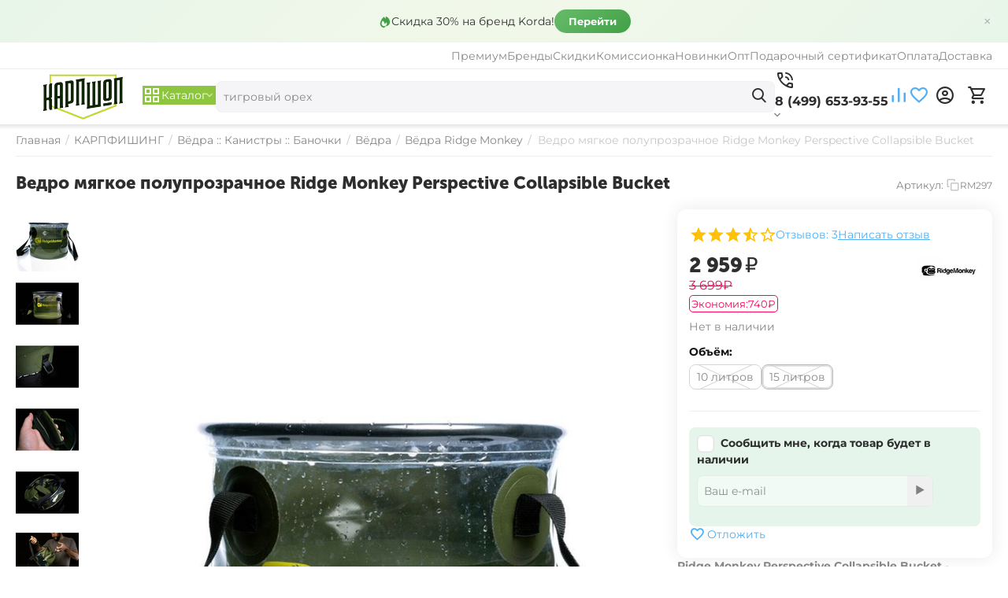

--- FILE ---
content_type: text/html; charset=utf-8
request_url: https://carpshop.ru/karpfishing/vedra-kanistry-banochki/vedra/vedro-myagkoe-poluprozrachnoe-ridge-monkey-perspective-collapsible-bucket/
body_size: 42058
content:
<!DOCTYPE html>
<html 
    lang="ru"
    dir="ltr"
    class="
 sticky-top-panel  sticky-fc-panel  "
>
<head>
<title>Ведро мягкое полупрозрачное Ridge Monkey Perspective Collapsible Bucket</title>
<base href="https://carpshop.ru/" />
<meta http-equiv="Content-Type" content="text/html; charset=utf-8" data-ca-mode="" />
<meta name="viewport" content="width=device-width,initial-scale=1.0,minimum-scale=1.0,maximum-scale=1.0,user-scalable=no,viewport-fit=cover" />
<meta name="description" content="Ридж Манки Перспектива Бакет - мягкое складное полупрозрачное ведро, подходящее для хранения насадок, для замеса прикормки или хранения воды. Также, это идеальное решение для проверки Ваших монтажей и оснасток в перспективе!" />

    <meta name="keywords" content="ридж, манки, бакет" />

<meta name="format-detection" content="telephone=no">

            <meta property="og:title" content="Ведро мягкое полупрозрачное Ridge Monkey Perspective Collapsible Bucket" />
            <meta property="og:url" content="https://carpshop.ru/karpfishing/vedra-kanistry-banochki/vedra/vedro-myagkoe-poluprozrachnoe-ridge-monkey-perspective-collapsible-bucket/" />
            <meta property="og:image" content="https://carpshop.ru/images/ab__webp/detailed/18/alb4unkn636951473305670231_jpg.webp" />
            <meta property="og:image:width" content="799" />
            <meta property="og:image:height" content="800" />
            <meta property="og:site_name" content="CARPshop" />
            <meta property="og:type" content="activity" />
    
                                                <link rel="canonical" href="https://carpshop.ru/karpfishing/vedra-kanistry-banochki/vedra/vedro-myagkoe-poluprozrachnoe-ridge-monkey-perspective-collapsible-bucket/" />    
                        

    <!-- Inline script moved to the bottom of the page -->
    <meta property="og:type" content="website" />
<meta property="og:locale" content="ru_RU" />
<meta property="og:title" content="Ведро мягкое полупрозрачное Ridge Monkey Perspective Collapsible Bucket" />
<meta property="og:description" content="Ридж Манки Перспектива Бакет - мягкое складное полупрозрачное ведро, подходящее для хранения насадок, для замеса прикормки или хранения воды. Также, это идеальное решение для проверки Ваших монтажей и оснасток в перспективе!" />
<meta property="og:url" content="https://carpshop.ru/karpfishing/vedra-kanistry-banochki/vedra/vedro-myagkoe-poluprozrachnoe-ridge-monkey-perspective-collapsible-bucket/" />
    <meta property="og:image" content="https://carpshop.ru/images/ab__webp/detailed/18/alb4unkn636951473305670231_jpg.webp" />

    <meta name="theme-color" content="#ffffff">
<script src="//code.jivo.ru/widget/g6k3W6HnMh" async></script>
<!-- Top.Mail.Ru counter -->

<script type="text/javascript">
var _tmr = window._tmr || (window._tmr = []);
_tmr.push({id: "3546945", type: "pageView", start: (new Date()).getTime(), pid: "USER_ID"});
(function (d, w, id) {
  if (d.getElementById(id)) return;
  var ts = d.createElement("script"); ts.type = "text/javascript"; ts.async = true; ts.id = id;
  ts.src = "https://top-fwz1.mail.ru/js/code.js";
  var f = function () {var s = d.getElementsByTagName("script")[0]; s.parentNode.insertBefore(ts, s);};
  if (w.opera == "[object Opera]") { d.addEventListener("DOMContentLoaded", f, false); } else { f(); }
})(document, window, "tmr-code");
</script>

<noscript><div><img src="https://top-fwz1.mail.ru/counter?id=3546945;js=na" style="position:absolute;left:-9999px;" alt="Top.Mail.Ru" /></div></noscript>
<!-- /Top.Mail.Ru counter -->


<link rel="stylesheet" href="https://cdn.envybox.io/widget/cbk.css">
<script type="text/javascript" src="https://cdn.envybox.io/widget/cbk.js?wcb_code=06869cb91cfdc9557929671fdbc10956" charset="UTF-8" async></script>



    <link href="https://carpshop.ru/images/logos/75/favicon256_cmsq-a9.png" rel="shortcut icon" type="image/png" />

<link rel="preload" crossorigin="anonymous" as="font" href="https://carpshop.ru/design/themes/abt__unitheme2/media/fonts/JTUHjIg1_i6t8kCHKm4532VJOt5-QNFgpCtr6Hw9aXpsog.woff2?1768687929" type="font/woff2" />
<link type="text/css" rel="stylesheet" href="https://carpshop.ru/var/cache/misc/assets/design/themes/abt__unitheme2/css/standalone.7432e58fc53eff9f7a28e1a0f7f88ad11768687929.css?1768687929" /><script data-no-defer>
    window.lazySizesConfig =  {
        loadMode: 2,
        hFac: 0.42857142857143,
        expand: 350,
        expFactor: 1,
        preloadAfterLoad: false
    };
    document.addEventListener('lazybeforeunveil', function(e){
        let element = e.target;
        var bg = element.getAttribute('data-background-url');
        if(bg){
            var bgImg = $(new Image());
            bgImg.attr('src', bg);
            bgImg.on('load', function () {
                $(element).css({
                    'background-image': "url('" + bg + "')"
                }).removeAttr('data-background-url')
            });
        }
    });
</script>



    <!-- Inline script moved to the bottom of the page -->

<!-- Inline script moved to the bottom of the page -->

<!-- Inline script moved to the bottom of the page -->
</head>

<body class=" desktop-screen user-is-guest">
            
        <div class="ty-tygh  " data-ca-element="mainContainer" id="tygh_container">

        <div id="ajax_overlay" class="ty-ajax-overlay"></div>
<div id="ajax_loading_box" class="ty-ajax-loading-box"></div>
        <div class="cm-notification-container notification-container">
</div>
        <div class="ty-helper-container "
                    id="tygh_main_container">
                                             
<div class="tygh-top-panel clearfix">
                <div class="container-fluid  ">
                                                
                <div class="container-fluid-row">
<div class="row-fluid ">        <div class="span16  " >
                    <!--fpc_exclude_698_2780-->                    <div class="ty-wysiwyg-content"  data-ca-live-editor-object-id="0" data-ca-live-editor-object-type=""><!-- Inline script moved to the bottom of the page -->

<style>
.top-promo {
    padding: 12px 20px;
    text-align: center;
    font-size: 14px;
    font-weight: 500;
    display: flex;
    align-items: center;
    justify-content: center;
    gap: 15px;
    flex-wrap: wrap;
    position: relative;
    margin-left: calc(-50vw + 50%);
    margin-right: calc(-50vw + 50%);
    width: 100vw;
    box-sizing: border-box;
}
.top-promo-text {
    display: flex;
    align-items: center;
    gap: 8px;
    color: #333;
}
.top-promo-icon {
    width: 18px;
    height: 18px;
}
.top-promo-btn {
    padding: 6px 18px;
    border-radius: 20px;
    text-decoration: none;
    font-weight: bold;
    font-size: 13px;
    transition: all 0.2s ease;
    color: white !important;
}
.top-promo-btn:hover {
    transform: scale(1.05);
    color: white !important;
    text-decoration: none;
}
.top-promo-close {
    position: absolute;
    right: 15px;
    top: 50%;
    transform: translateY(-50%);
    background: none;
    border: none;
    color: #999;
    font-size: 20px;
    cursor: pointer;
    opacity: 0.7;
    transition: opacity 0.2s;
    padding: 5px;
    line-height: 1;
}
.top-promo-close:hover {
    opacity: 1;
    color: #666;
}
</style>

<div class="top-promo" id="topPromo">
    <span class="top-promo-text">
        <svg class="top-promo-icon" id="promoIcon" viewBox="0 0 24 24"></svg>
        <span id="promoText"></span>
    </span>
    <a href="#" class="top-promo-btn" id="promoBtn">Смотреть</a>
    <button class="top-promo-close" onclick="document.getElementById('topPromo').style.display='none';">×</button>
</div>

<!-- Inline script moved to the bottom of the page --></div>
            <!--end_fpc_exclude_698_2780-->
            </div>
</div>
    </div>                                        
                <div class="container-fluid-row container-fluid-row-full-width top-grid">
<div class="row-fluid ">        <div class="span16 " >
                    <div class="row-fluid ">        <div class="span16 top-links-grid " >
                    <div class="top-quick-links hidden-phone ty-float-right">
                    

        <div class="ty-text-links-wrapper">
        <div id="sw_text_links_2602" class="ty-text-links-btn cm-combination">
            <span class="ty-icon ty-icon-short-list" ></span>
            <span class="ty-icon ty-icon-down-micro ty-text-links-btn__arrow" ></span>
        </div>
    
        <ul id="text_links_2602" class="ty-text-links  cm-popup-box ty-text-links_show_inline"><li class="ty-text-links__item ty-level-0  ty-text-links__item--inline"><a class="ty-text-links__a ty-text-links__a--level-0  ty-text-links__a--inline" href="https://t.me/carptodaybot">Премиум</a></li><li class="ty-text-links__item ty-level-0  ty-text-links__item--inline"><a class="ty-text-links__a ty-text-links__a--level-0  ty-text-links__a--inline" href="/brend/">Бренды</a></li><li class="ty-text-links__item ty-level-0  ty-text-links__item--inline"><a class="ty-text-links__a ty-text-links__a--level-0  ty-text-links__a--inline" href="https://carpshop.ru/discount/">Скидки</a></li><li class="ty-text-links__item ty-level-0  ty-text-links__item--inline"><a class="ty-text-links__a ty-text-links__a--level-0  ty-text-links__a--inline" href="/komissionka/">Комиссионка</a></li><li class="ty-text-links__item ty-level-0  ty-text-links__item--inline"><a class="ty-text-links__a ty-text-links__a--level-0  ty-text-links__a--inline" href="/novinki">Новинки</a></li><li class="ty-text-links__item ty-level-0  ty-text-links__item--inline"><a class="ty-text-links__a ty-text-links__a--level-0  ty-text-links__a--inline" href="https://carptodayshop.ru/optovym-pokupatelyam-carptoday">Опт</a></li><li class="ty-text-links__item ty-level-0  ty-text-links__item--inline"><a class="ty-text-links__a ty-text-links__a--level-0  ty-text-links__a--inline" href="https://carpshop.ru/gift/">Подарочный сертификат</a></li><li class="ty-text-links__item ty-level-0  ty-text-links__item--inline"><a class="ty-text-links__a ty-text-links__a--level-0  ty-text-links__a--inline" href="https://carpshop.ru/sposoby-oplaty/">Оплата</a></li><li class="ty-text-links__item ty-level-0  ty-text-links__item--inline"><a class="ty-text-links__a ty-text-links__a--level-0  ty-text-links__a--inline" href="https://carpshop.ru/dostavka/">Доставка</a></li></ul>

    </div>
                    </div>
            </div>
</div>
            </div>
</div>
    </div>    
        </div>
    

</div>

<div class="tygh-header clearfix">
                <div class="container-fluid  header-grid light-header">
                                                
                <div class="container-fluid-row">
<div class="row-fluid ">        <div class="span16 top-menu-grid " >
                    <div class="row-fluid ">        <div class="span4 top-logo " >
                    <div class="top-logo ">
                <div class="ty-logo-container">
    
            <a href="https://carpshop.ru/" title="CARPshop :: Карпфишинг — интернет магазин!">
        




    <img class="ty-pict  ty-logo-container__image   cm-image" width="300" height="119" alt="CARPshop :: Карпфишинг — интернет магазин!" title="CARPshop :: Карпфишинг — интернет магазин!" src="https://carpshop.ru/images/ab__webp/logos/75/cslogoru_jddx-ff_png.webp" />

    
            </a>
    </div>

                    </div>
            </div>

                                        
            
        <div class="span9 top-search " >
                    <div class="ty-dropdown-box  top-menu-grid-vetrtical">

        <div id="sw_dropdown_2607" class="ty-dropdown-box__title cm-combination ">
                                        <span><i class="ut2-icon"></i><span>Каталог</span></span>
                        
        </div>

        <div id="dropdown_2607" class="cm-popup-box ty-dropdown-box__content  hidden">
            <div class="ty-dropdown-box__title cm-external-click  hidden-desktop" data-ca-external-click-id="sw_dropdown_2607">
                <i class="ut2-icon"></i>Каталог<span class="ut2-btn-close hidden"><i class="ut2-icon-baseline-close"></i></span>
            </div>
            
<div class="ut2-menu__backdrop cm-external-click" style="display: none" data-ca-external-click-id="sw_dropdown_2607"></div><div class="ut2-menu__header-mobile" style="display: none">Каталог</div><div class="ut2-v__menu ut2-menu" style="--ut2-vertical-menu-block-height: 550px;"><div class="ut2-menu__inbox"><ul class="ut2-menu__list" style="--menu-columns: 4"><li class="ut2-menu__item" data-subitems-count="29"><span class="ty-menu__item-toggle cm-responsive-menu-toggle"><i class="ut2-mark-fold-unfold"></i></span><a href="javascript:void(0)" class="ut2-menu__link"><span class="ut2-menu__link__in has-descr">


                    
                    
                    
            

            
    
    <img class="ty-pict  ut2-mwi-icon lazyload   cm-image" alt="" title="" src="[data-uri]" width="32" height="32" data-src="https://carpshop.ru/images/ab__webp/thumbnails/32/32/abt__ut2/menu-with-icon/57/carp__1__png.webp" />

<span class="ut2-menu__link__text"><span class="ut2-menu__link__name">Карпфишинг</span>                                                                            <span class="ut2-mwi-text">Всё для ловли карпа</span>
                                                                    </span>
                                                                    <i class="ut2-icon-outline-arrow_forward"></i>
                                                            </span>
                        </a>
                                                
                                                    <div class="ut2-menu__submenu" id="topmenu_676_2607_1374118407">
                                                                                                                            

<div class="ut2-menu__submenu__carrier cascading row-filling " data-cols-count="1">

    
    <div class="ut2-menu__submenu__wrapper">
        <div class="ut2-menu__2nd-list">
            <div class="ut2-menu__2nd-col">
                
                    <div class="ut2-menu__2nd-item" data-elem-index="0">
                                                
                        <div class="ut2-menu__2nd-item__header">
                            <a href="https://carpshop.ru/karpfishing/pitanie/"
                                                              class="ut2-menu__2nd-link ">
                                                                <span class="ut2-menu__2nd-link__text"><span class="ut2-menu__2nd-link__name">Питание</span></span>
                            </a>
                                                            <i class="ut2-icon-outline-arrow_forward"></i>
                                                    </div>

                                                    <span class="ty-menu__item-toggle cm-responsive-menu-toggle">
                                <i class="ut2-mark-fold-unfold"></i>
                            </span>
                        
                                                    <div class="ut2-menu__2nd-submenu ">
                                <div class="ut2-menu__2nd-submenu__wrapper">
                                                                                                                    
                                                                                                                                    <div class="ut2-menu__3rd-list " data-cols-count="4" >
                                                                                                                                                                                                                                                                            <div class="ut2-menu__3rd-item">
                                                            <a href="https://carpshop.ru/karpfishing/pitanie/boyly-tonuschie/"
                                                                                                                              class="ut2-menu__3rd-link "
                                                               title="">
                                                                <span class="ut2-menu__3rd-link__text"><span class="ut2-menu__3rd-link__name">Бойлы тонущие</span></span>
                                                            </a>
                                                        </div>
                                                                                                                                                                    <div class="ut2-menu__3rd-item">
                                                            <a href="https://carpshop.ru/karpfishing/pitanie/boyly-nasadochnye/"
                                                                                                                              class="ut2-menu__3rd-link "
                                                               title="">
                                                                <span class="ut2-menu__3rd-link__text"><span class="ut2-menu__3rd-link__name">Бойлы насадочные</span></span>
                                                            </a>
                                                        </div>
                                                                                                                                                                    <div class="ut2-menu__3rd-item">
                                                            <a href="https://carpshop.ru/karpfishing/pitanie/boyly-plavayuschie/"
                                                                                                                              class="ut2-menu__3rd-link "
                                                               title="">
                                                                <span class="ut2-menu__3rd-link__text"><span class="ut2-menu__3rd-link__name">Бойлы плавающие POP-UP</span></span>
                                                            </a>
                                                        </div>
                                                                                                                                                                    <div class="ut2-menu__3rd-item">
                                                            <a href="https://carpshop.ru/karpfishing/pitanie/neytralnye-wafters/"
                                                                                                                              class="ut2-menu__3rd-link "
                                                               title="">
                                                                <span class="ut2-menu__3rd-link__text"><span class="ut2-menu__3rd-link__name">Бойлы нейтральной плавучести WAFTERS</span></span>
                                                            </a>
                                                        </div>
                                                                                                                                                                    <div class="ut2-menu__3rd-item">
                                                            <a href="https://carpshop.ru/karpfishing/pitanie/boyly-pylyaschie/"
                                                                                                                              class="ut2-menu__3rd-link "
                                                               title="">
                                                                <span class="ut2-menu__3rd-link__text"><span class="ut2-menu__3rd-link__name">Бойлы пылящие</span></span>
                                                            </a>
                                                        </div>
                                                                                                                                                                    <div class="ut2-menu__3rd-item">
                                                            <a href="https://carpshop.ru/karpfishing/pitanie/dipy/"
                                                                                                                              class="ut2-menu__3rd-link "
                                                               title="">
                                                                <span class="ut2-menu__3rd-link__text"><span class="ut2-menu__3rd-link__name">Дипы</span></span>
                                                            </a>
                                                        </div>
                                                                                                                                                                    <div class="ut2-menu__3rd-item">
                                                            <a href="https://carpshop.ru/karpfishing/pitanie/zhidkie-aromatizatory/"
                                                                                                                              class="ut2-menu__3rd-link "
                                                               title="">
                                                                <span class="ut2-menu__3rd-link__text"><span class="ut2-menu__3rd-link__name">Жидкие ароматизаторы</span></span>
                                                            </a>
                                                        </div>
                                                                                                                                                                    <div class="ut2-menu__3rd-item">
                                                            <a href="https://carpshop.ru/karpfishing/pitanie/izgotovlenie-boylov/"
                                                                                                                              class="ut2-menu__3rd-link "
                                                               title="">
                                                                <span class="ut2-menu__3rd-link__text"><span class="ut2-menu__3rd-link__name">Изготовление бойлов</span></span>
                                                            </a>
                                                        </div>
                                                                                                                                                                    <div class="ut2-menu__3rd-item">
                                                            <a href="https://carpshop.ru/karpfishing/pitanie/iskusstvennye-nasadki/"
                                                                                                                              class="ut2-menu__3rd-link "
                                                               title="">
                                                                <span class="ut2-menu__3rd-link__text"><span class="ut2-menu__3rd-link__name">Искусственные насадки</span></span>
                                                            </a>
                                                        </div>
                                                                                                                                                                    <div class="ut2-menu__3rd-item">
                                                            <a href="https://carpshop.ru/karpfishing/pitanie/likvidy-attraktanty/"
                                                                                                                              class="ut2-menu__3rd-link "
                                                               title="">
                                                                <span class="ut2-menu__3rd-link__text"><span class="ut2-menu__3rd-link__name">Ликвиды :: Аттрактанты</span></span>
                                                            </a>
                                                        </div>
                                                                                                                                                                    <div class="ut2-menu__3rd-item">
                                                            <a href="https://carpshop.ru/karpfishing/pitanie/nabory/"
                                                                                                                              class="ut2-menu__3rd-link "
                                                               title="">
                                                                <span class="ut2-menu__3rd-link__text"><span class="ut2-menu__3rd-link__name">Наборы</span></span>
                                                            </a>
                                                        </div>
                                                                                                                                                                    <div class="ut2-menu__3rd-item">
                                                            <a href="https://carpshop.ru/karpfishing/pitanie/naturalnye-masla/"
                                                                                                                              class="ut2-menu__3rd-link "
                                                               title="">
                                                                <span class="ut2-menu__3rd-link__text"><span class="ut2-menu__3rd-link__name">Натуральные масла</span></span>
                                                            </a>
                                                        </div>
                                                                                                                                                                    <div class="ut2-menu__3rd-item">
                                                            <a href="https://carpshop.ru/karpfishing/pitanie/pasta/"
                                                                                                                              class="ut2-menu__3rd-link "
                                                               title="">
                                                                <span class="ut2-menu__3rd-link__text"><span class="ut2-menu__3rd-link__name">Паста</span></span>
                                                            </a>
                                                        </div>
                                                                                                                                                                    <div class="ut2-menu__3rd-item">
                                                            <a href="https://carpshop.ru/karpfishing/pitanie/pelets/"
                                                                                                                              class="ut2-menu__3rd-link "
                                                               title="">
                                                                <span class="ut2-menu__3rd-link__text"><span class="ut2-menu__3rd-link__name">Пеллетс</span></span>
                                                            </a>
                                                        </div>
                                                                                                                                                                    <div class="ut2-menu__3rd-item">
                                                            <a href="https://carpshop.ru/karpfishing/pitanie/semena-zerna/"
                                                                                                                              class="ut2-menu__3rd-link "
                                                               title="">
                                                                <span class="ut2-menu__3rd-link__text"><span class="ut2-menu__3rd-link__name">Семена :: Зёрна</span></span>
                                                            </a>
                                                        </div>
                                                                                                                                                                    <div class="ut2-menu__3rd-item">
                                                            <a href="https://carpshop.ru/karpfishing/pitanie/sprei/"
                                                                                                                              class="ut2-menu__3rd-link "
                                                               title="">
                                                                <span class="ut2-menu__3rd-link__text"><span class="ut2-menu__3rd-link__name">Спреи</span></span>
                                                            </a>
                                                        </div>
                                                                                                                                                                    <div class="ut2-menu__3rd-item">
                                                            <a href="https://carpshop.ru/karpfishing/pitanie/stimulyatory-appetita/"
                                                                                                                              class="ut2-menu__3rd-link "
                                                               title="">
                                                                <span class="ut2-menu__3rd-link__text"><span class="ut2-menu__3rd-link__name">Стимуляторы аппетита</span></span>
                                                            </a>
                                                        </div>
                                                                                                                                                                    <div class="ut2-menu__3rd-item">
                                                            <a href="https://carpshop.ru/karpfishing/pitanie/sypuchie-prikormki/"
                                                                                                                              class="ut2-menu__3rd-link "
                                                               title="">
                                                                <span class="ut2-menu__3rd-link__text"><span class="ut2-menu__3rd-link__name">Сыпучие прикормки</span></span>
                                                            </a>
                                                        </div>
                                                                                                        
                                                </div>
                                                                                                                        
                                                                            <div class="ut2-menu__more-cat-link">
                                            <a class="ty-btn-text" href="https://carpshop.ru/karpfishing/pitanie/" title="">
                                                <span class="ut2-menu__more-cat-link__in">
                                                    Больше Питание <i class="text-arrow">&rarr;</i>
                                                </span>
                                            </a>
                                        </div>
                                                                    </div>

                                                            </div>
                                            </div>

                
                    <div class="ut2-menu__2nd-item" data-elem-index="1">
                                                
                        <div class="ut2-menu__2nd-item__header no-items">
                            <a href="https://carpshop.ru/karpfishing/carptodayshop/"
                                                              class="ut2-menu__2nd-link ">
                                                                <span class="ut2-menu__2nd-link__text"><span class="ut2-menu__2nd-link__name">Carptoday SHOP</span></span>
                            </a>
                                                    </div>

                        
                                            </div>

                
                    <div class="ut2-menu__2nd-item" data-elem-index="2">
                                                
                        <div class="ut2-menu__2nd-item__header">
                            <a href="https://carpshop.ru/karpfishing/katushki/"
                                                              class="ut2-menu__2nd-link ">
                                                                <span class="ut2-menu__2nd-link__text"><span class="ut2-menu__2nd-link__name">Катушки</span></span>
                            </a>
                                                            <i class="ut2-icon-outline-arrow_forward"></i>
                                                    </div>

                                                    <span class="ty-menu__item-toggle cm-responsive-menu-toggle">
                                <i class="ut2-mark-fold-unfold"></i>
                            </span>
                        
                                                    <div class="ut2-menu__2nd-submenu ">
                                <div class="ut2-menu__2nd-submenu__wrapper">
                                                                                                                    
                                                                                                                                    <div class="ut2-menu__3rd-list " data-cols-count="4" >
                                                                                                                                                                                                                                                                            <div class="ut2-menu__3rd-item">
                                                            <a href="https://carpshop.ru/karpfishing/katushki/karpovye-bez-beytranera/"
                                                                                                                              class="ut2-menu__3rd-link "
                                                               title="">
                                                                <span class="ut2-menu__3rd-link__text"><span class="ut2-menu__3rd-link__name">Карповые</span></span>
                                                            </a>
                                                        </div>
                                                                                                                                                                    <div class="ut2-menu__3rd-item">
                                                            <a href="https://carpshop.ru/karpfishing/katushki/spodovye/"
                                                                                                                              class="ut2-menu__3rd-link "
                                                               title="">
                                                                <span class="ut2-menu__3rd-link__text"><span class="ut2-menu__3rd-link__name">Сподовые</span></span>
                                                            </a>
                                                        </div>
                                                                                                                                                                    <div class="ut2-menu__3rd-item">
                                                            <a href="https://carpshop.ru/karpfishing/katushki/katushki-markernye/"
                                                                                                                              class="ut2-menu__3rd-link "
                                                               title="">
                                                                <span class="ut2-menu__3rd-link__text"><span class="ut2-menu__3rd-link__name">Катушки маркерные</span></span>
                                                            </a>
                                                        </div>
                                                                                                                                                                    <div class="ut2-menu__3rd-item">
                                                            <a href="https://carpshop.ru/karpfishing/katushki/karpovye-s-beytranerom/"
                                                                                                                              class="ut2-menu__3rd-link "
                                                               title="">
                                                                <span class="ut2-menu__3rd-link__text"><span class="ut2-menu__3rd-link__name">Карповые с бейтранером</span></span>
                                                            </a>
                                                        </div>
                                                                                                                                                                    <div class="ut2-menu__3rd-item">
                                                            <a href="https://carpshop.ru/karpfishing/katushki/fidernye/"
                                                                                                                              class="ut2-menu__3rd-link "
                                                               title="">
                                                                <span class="ut2-menu__3rd-link__text"><span class="ut2-menu__3rd-link__name">Фидерные</span></span>
                                                            </a>
                                                        </div>
                                                                                                                                                                    <div class="ut2-menu__3rd-item">
                                                            <a href="https://carpshop.ru/karpfishing/katushki/zapasnye-shpuli/"
                                                                                                                              class="ut2-menu__3rd-link "
                                                               title="">
                                                                <span class="ut2-menu__3rd-link__text"><span class="ut2-menu__3rd-link__name">Запасные шпули</span></span>
                                                            </a>
                                                        </div>
                                                                                                        
                                                </div>
                                                                                                                        
                                                                            <div class="ut2-menu__more-cat-link">
                                            <a class="ty-btn-text" href="https://carpshop.ru/karpfishing/katushki/" title="">
                                                <span class="ut2-menu__more-cat-link__in">
                                                    Больше Катушки <i class="text-arrow">&rarr;</i>
                                                </span>
                                            </a>
                                        </div>
                                                                    </div>

                                                            </div>
                                            </div>

                
                    <div class="ut2-menu__2nd-item" data-elem-index="3">
                                                
                        <div class="ut2-menu__2nd-item__header">
                            <a href="https://carpshop.ru/karpfishing/udilischa/"
                                                              class="ut2-menu__2nd-link ">
                                                                <span class="ut2-menu__2nd-link__text"><span class="ut2-menu__2nd-link__name">Удилища</span></span>
                            </a>
                                                            <i class="ut2-icon-outline-arrow_forward"></i>
                                                    </div>

                                                    <span class="ty-menu__item-toggle cm-responsive-menu-toggle">
                                <i class="ut2-mark-fold-unfold"></i>
                            </span>
                        
                                                    <div class="ut2-menu__2nd-submenu ">
                                <div class="ut2-menu__2nd-submenu__wrapper">
                                                                                                                    
                                                                                                                                    <div class="ut2-menu__3rd-list " data-cols-count="4" >
                                                                                                                                                                                                                                                                            <div class="ut2-menu__3rd-item">
                                                            <a href="https://carpshop.ru/karpfishing/udilischa/karpovye/"
                                                                                                                              class="ut2-menu__3rd-link "
                                                               title="">
                                                                <span class="ut2-menu__3rd-link__text"><span class="ut2-menu__3rd-link__name">Карповые</span></span>
                                                            </a>
                                                        </div>
                                                                                                                                                                    <div class="ut2-menu__3rd-item">
                                                            <a href="https://carpshop.ru/karpfishing/udilischa/spodovye/"
                                                                                                                              class="ut2-menu__3rd-link "
                                                               title="">
                                                                <span class="ut2-menu__3rd-link__text"><span class="ut2-menu__3rd-link__name">Сподовые</span></span>
                                                            </a>
                                                        </div>
                                                                                                                                                                    <div class="ut2-menu__3rd-item">
                                                            <a href="https://carpshop.ru/karpfishing/udilischa/markernye/"
                                                                                                                              class="ut2-menu__3rd-link "
                                                               title="">
                                                                <span class="ut2-menu__3rd-link__text"><span class="ut2-menu__3rd-link__name">Маркерные</span></span>
                                                            </a>
                                                        </div>
                                                                                                                                                                    <div class="ut2-menu__3rd-item">
                                                            <a href="https://carpshop.ru/karpfishing/udilischa/aksessuary/"
                                                                                                                              class="ut2-menu__3rd-link "
                                                               title="">
                                                                <span class="ut2-menu__3rd-link__text"><span class="ut2-menu__3rd-link__name">Аксессуары</span></span>
                                                            </a>
                                                        </div>
                                                                                                                                                                    <div class="ut2-menu__3rd-item">
                                                            <a href="https://carpshop.ru/karpfishing/udilischa/zapchasti/"
                                                                                                                              class="ut2-menu__3rd-link "
                                                               title="">
                                                                <span class="ut2-menu__3rd-link__text"><span class="ut2-menu__3rd-link__name">Запчасти</span></span>
                                                            </a>
                                                        </div>
                                                                                                        
                                                </div>
                                                                                                                        
                                                                            <div class="ut2-menu__more-cat-link">
                                            <a class="ty-btn-text" href="https://carpshop.ru/karpfishing/udilischa/" title="">
                                                <span class="ut2-menu__more-cat-link__in">
                                                    Больше Удилища <i class="text-arrow">&rarr;</i>
                                                </span>
                                            </a>
                                        </div>
                                                                    </div>

                                                            </div>
                                            </div>

                
                    <div class="ut2-menu__2nd-item" data-elem-index="4">
                                                
                        <div class="ut2-menu__2nd-item__header">
                            <a href="https://carpshop.ru/karpfishing/signalizatory/"
                                                              class="ut2-menu__2nd-link ">
                                                                <span class="ut2-menu__2nd-link__text"><span class="ut2-menu__2nd-link__name">Сигнализаторы</span></span>
                            </a>
                                                            <i class="ut2-icon-outline-arrow_forward"></i>
                                                    </div>

                                                    <span class="ty-menu__item-toggle cm-responsive-menu-toggle">
                                <i class="ut2-mark-fold-unfold"></i>
                            </span>
                        
                                                    <div class="ut2-menu__2nd-submenu ">
                                <div class="ut2-menu__2nd-submenu__wrapper">
                                                                                                                    
                                                                                                                                    <div class="ut2-menu__3rd-list " data-cols-count="4" >
                                                                                                                                                                                                                                                                            <div class="ut2-menu__3rd-item">
                                                            <a href="https://carpshop.ru/karpfishing/signalizatory/aksessuary/"
                                                                                                                              class="ut2-menu__3rd-link "
                                                               title="">
                                                                <span class="ut2-menu__3rd-link__text"><span class="ut2-menu__3rd-link__name">Аксессуары</span></span>
                                                            </a>
                                                        </div>
                                                                                                                                                                    <div class="ut2-menu__3rd-item">
                                                            <a href="https://carpshop.ru/karpfishing/signalizatory/izotopy/"
                                                                                                                              class="ut2-menu__3rd-link "
                                                               title="">
                                                                <span class="ut2-menu__3rd-link__text"><span class="ut2-menu__3rd-link__name">Изотопы</span></span>
                                                            </a>
                                                        </div>
                                                                                                                                                                    <div class="ut2-menu__3rd-item">
                                                            <a href="https://carpshop.ru/karpfishing/signalizatory/mehanicheskie/"
                                                                                                                              class="ut2-menu__3rd-link "
                                                               title="">
                                                                <span class="ut2-menu__3rd-link__text"><span class="ut2-menu__3rd-link__name">Механические</span></span>
                                                            </a>
                                                        </div>
                                                                                                                                                                    <div class="ut2-menu__3rd-item">
                                                            <a href="https://carpshop.ru/karpfishing/signalizatory/elektronnye/"
                                                                                                                              class="ut2-menu__3rd-link "
                                                               title="">
                                                                <span class="ut2-menu__3rd-link__text"><span class="ut2-menu__3rd-link__name">Электронные</span></span>
                                                            </a>
                                                        </div>
                                                                                                        
                                                </div>
                                                                                                                        
                                                                            <div class="ut2-menu__more-cat-link">
                                            <a class="ty-btn-text" href="https://carpshop.ru/karpfishing/signalizatory/" title="">
                                                <span class="ut2-menu__more-cat-link__in">
                                                    Больше Сигнализаторы <i class="text-arrow">&rarr;</i>
                                                </span>
                                            </a>
                                        </div>
                                                                    </div>

                                                            </div>
                                            </div>

                
                    <div class="ut2-menu__2nd-item" data-elem-index="5">
                                                
                        <div class="ut2-menu__2nd-item__header no-items">
                            <a href="https://carpshop.ru/karpfishing/bezopasnost-karpa/"
                                                              class="ut2-menu__2nd-link ">
                                                                <span class="ut2-menu__2nd-link__text"><span class="ut2-menu__2nd-link__name">Безопасность карпа</span></span>
                            </a>
                                                    </div>

                        
                                            </div>

                
                    <div class="ut2-menu__2nd-item" data-elem-index="6">
                                                
                        <div class="ut2-menu__2nd-item__header">
                            <a href="https://carpshop.ru/karpfishing/byt-na-rybalke/"
                                                              class="ut2-menu__2nd-link ">
                                                                <span class="ut2-menu__2nd-link__text"><span class="ut2-menu__2nd-link__name">Быт на рыбалке</span></span>
                            </a>
                                                            <i class="ut2-icon-outline-arrow_forward"></i>
                                                    </div>

                                                    <span class="ty-menu__item-toggle cm-responsive-menu-toggle">
                                <i class="ut2-mark-fold-unfold"></i>
                            </span>
                        
                                                    <div class="ut2-menu__2nd-submenu ">
                                <div class="ut2-menu__2nd-submenu__wrapper">
                                                                                                                    
                                                                                                                                    <div class="ut2-menu__3rd-list " data-cols-count="4" >
                                                                                                                                                                                                                                                                            <div class="ut2-menu__3rd-item">
                                                            <a href="https://carpshop.ru/karpfishing/byt-na-rybalke/avtoholodilniki/"
                                                                                                                              class="ut2-menu__3rd-link "
                                                               title="">
                                                                <span class="ut2-menu__3rd-link__text"><span class="ut2-menu__3rd-link__name">Автохолодильники</span></span>
                                                            </a>
                                                        </div>
                                                                                                                                                                    <div class="ut2-menu__3rd-item">
                                                            <a href="https://carpshop.ru/karpfishing/byt-na-rybalke/gaz/"
                                                                                                                              class="ut2-menu__3rd-link "
                                                               title="">
                                                                <span class="ut2-menu__3rd-link__text"><span class="ut2-menu__3rd-link__name">Газ</span></span>
                                                            </a>
                                                        </div>
                                                                                                                                                                    <div class="ut2-menu__3rd-item">
                                                            <a href="https://carpshop.ru/karpfishing/byt-na-rybalke/gazovoe-oborudovanie/"
                                                                                                                              class="ut2-menu__3rd-link "
                                                               title="">
                                                                <span class="ut2-menu__3rd-link__text"><span class="ut2-menu__3rd-link__name">Газовое оборудование</span></span>
                                                            </a>
                                                        </div>
                                                                                                                                                                    <div class="ut2-menu__3rd-item">
                                                            <a href="https://carpshop.ru/karpfishing/byt-na-rybalke/devaysy/"
                                                                                                                              class="ut2-menu__3rd-link "
                                                               title="">
                                                                <span class="ut2-menu__3rd-link__text"><span class="ut2-menu__3rd-link__name">Девайсы</span></span>
                                                            </a>
                                                        </div>
                                                                                                                                                                    <div class="ut2-menu__3rd-item">
                                                            <a href="https://carpshop.ru/karpfishing/byt-na-rybalke/posuda/"
                                                                                                                              class="ut2-menu__3rd-link "
                                                               title="">
                                                                <span class="ut2-menu__3rd-link__text"><span class="ut2-menu__3rd-link__name">Посуда</span></span>
                                                            </a>
                                                        </div>
                                                                                                                                                                    <div class="ut2-menu__3rd-item">
                                                            <a href="https://carpshop.ru/karpfishing/byt-na-rybalke/spalniki/"
                                                                                                                              class="ut2-menu__3rd-link "
                                                               title="">
                                                                <span class="ut2-menu__3rd-link__text"><span class="ut2-menu__3rd-link__name">Спальники</span></span>
                                                            </a>
                                                        </div>
                                                                                                                                                                    <div class="ut2-menu__3rd-item">
                                                            <a href="https://carpshop.ru/karpfishing/byt-na-rybalke/stoly-i-kuhonnye-stancii/"
                                                                                                                              class="ut2-menu__3rd-link "
                                                               title="">
                                                                <span class="ut2-menu__3rd-link__text"><span class="ut2-menu__3rd-link__name">Столы и Кухонные станции</span></span>
                                                            </a>
                                                        </div>
                                                                                                                                                                    <div class="ut2-menu__3rd-item">
                                                            <a href="https://carpshop.ru/karpfishing/byt-na-rybalke/fonari/"
                                                                                                                              class="ut2-menu__3rd-link "
                                                               title="">
                                                                <span class="ut2-menu__3rd-link__text"><span class="ut2-menu__3rd-link__name">Фонари</span></span>
                                                            </a>
                                                        </div>
                                                                                                                                                                    <div class="ut2-menu__3rd-item">
                                                            <a href="https://carpshop.ru/karpfishing/byt-na-rybalke/batareyki-akkumulyatory/"
                                                                                                                              class="ut2-menu__3rd-link "
                                                               title="">
                                                                <span class="ut2-menu__3rd-link__text"><span class="ut2-menu__3rd-link__name">Батарейки, аккумуляторы</span></span>
                                                            </a>
                                                        </div>
                                                                                                                                                                    <div class="ut2-menu__3rd-item">
                                                            <a href="https://carpshop.ru/karpfishing/byt-na-rybalke/nozhi/"
                                                                                                                              class="ut2-menu__3rd-link "
                                                               title="">
                                                                <span class="ut2-menu__3rd-link__text"><span class="ut2-menu__3rd-link__name">Ножи</span></span>
                                                            </a>
                                                        </div>
                                                                                                        
                                                </div>
                                                                                                                        
                                                                            <div class="ut2-menu__more-cat-link">
                                            <a class="ty-btn-text" href="https://carpshop.ru/karpfishing/byt-na-rybalke/" title="">
                                                <span class="ut2-menu__more-cat-link__in">
                                                    Больше Быт на рыбалке <i class="text-arrow">&rarr;</i>
                                                </span>
                                            </a>
                                        </div>
                                                                    </div>

                                                            </div>
                                            </div>

                
                    <div class="ut2-menu__2nd-item" data-elem-index="7">
                                                
                        <div class="ut2-menu__2nd-item__header">
                            <a href="https://carpshop.ru/karpfishing/vedra-kanistry-banochki/"
                                                              class="ut2-menu__2nd-link ">
                                                                <span class="ut2-menu__2nd-link__text"><span class="ut2-menu__2nd-link__name">Вёдра :: Канистры :: Баночки</span></span>
                            </a>
                                                            <i class="ut2-icon-outline-arrow_forward"></i>
                                                    </div>

                                                    <span class="ty-menu__item-toggle cm-responsive-menu-toggle">
                                <i class="ut2-mark-fold-unfold"></i>
                            </span>
                        
                                                    <div class="ut2-menu__2nd-submenu ">
                                <div class="ut2-menu__2nd-submenu__wrapper">
                                                                                                                    
                                                                                                                                    <div class="ut2-menu__3rd-list " data-cols-count="4" >
                                                                                                                                                                                                                                                                            <div class="ut2-menu__3rd-item">
                                                            <a href="https://carpshop.ru/karpfishing/vedra-kanistry-banochki/banochki-dlya-boylov/"
                                                                                                                              class="ut2-menu__3rd-link "
                                                               title="">
                                                                <span class="ut2-menu__3rd-link__text"><span class="ut2-menu__3rd-link__name">Баночки для бойлов</span></span>
                                                            </a>
                                                        </div>
                                                                                                                                                                    <div class="ut2-menu__3rd-item">
                                                            <a href="https://carpshop.ru/karpfishing/vedra-kanistry-banochki/vedra/"
                                                                                                                              class="ut2-menu__3rd-link "
                                                               title="">
                                                                <span class="ut2-menu__3rd-link__text"><span class="ut2-menu__3rd-link__name">Вёдра</span></span>
                                                            </a>
                                                        </div>
                                                                                                                                                                    <div class="ut2-menu__3rd-item">
                                                            <a href="https://carpshop.ru/karpfishing/vedra-kanistry-banochki/kanistry/"
                                                                                                                              class="ut2-menu__3rd-link "
                                                               title="">
                                                                <span class="ut2-menu__3rd-link__text"><span class="ut2-menu__3rd-link__name">Канистры</span></span>
                                                            </a>
                                                        </div>
                                                                                                        
                                                </div>
                                                                                                                        
                                                                            <div class="ut2-menu__more-cat-link">
                                            <a class="ty-btn-text" href="https://carpshop.ru/karpfishing/vedra-kanistry-banochki/" title="">
                                                <span class="ut2-menu__more-cat-link__in">
                                                    Больше Вёдра :: Канистры :: Баночки <i class="text-arrow">&rarr;</i>
                                                </span>
                                            </a>
                                        </div>
                                                                    </div>

                                                            </div>
                                            </div>

                
                    <div class="ut2-menu__2nd-item" data-elem-index="8">
                                                
                        <div class="ut2-menu__2nd-item__header">
                            <a href="https://carpshop.ru/karpfishing/vse-dlya-osnastok/"
                                                              class="ut2-menu__2nd-link ">
                                                                <span class="ut2-menu__2nd-link__text"><span class="ut2-menu__2nd-link__name">Всё для оснасток</span></span>
                            </a>
                                                            <i class="ut2-icon-outline-arrow_forward"></i>
                                                    </div>

                                                    <span class="ty-menu__item-toggle cm-responsive-menu-toggle">
                                <i class="ut2-mark-fold-unfold"></i>
                            </span>
                        
                                                    <div class="ut2-menu__2nd-submenu ">
                                <div class="ut2-menu__2nd-submenu__wrapper">
                                                                                                                    
                                                                                                                                    <div class="ut2-menu__3rd-list " data-cols-count="4" >
                                                                                                                                                                                                                                                                            <div class="ut2-menu__3rd-item">
                                                            <a href="https://carpshop.ru/karpfishing/vse-dlya-osnastok/lentyayki/"
                                                                                                                              class="ut2-menu__3rd-link "
                                                               title="">
                                                                <span class="ut2-menu__3rd-link__text"><span class="ut2-menu__3rd-link__name">Лентяйки</span></span>
                                                            </a>
                                                        </div>
                                                                                                                                                                    <div class="ut2-menu__3rd-item">
                                                            <a href="https://carpshop.ru/karpfishing/vse-dlya-osnastok/zig-rig/"
                                                                                                                              class="ut2-menu__3rd-link "
                                                               title="">
                                                                <span class="ut2-menu__3rd-link__text"><span class="ut2-menu__3rd-link__name">Zig-Rig</span></span>
                                                            </a>
                                                        </div>
                                                                                                                                                                    <div class="ut2-menu__3rd-item">
                                                            <a href="https://carpshop.ru/karpfishing/vse-dlya-osnastok/aksessuary-utyazhelennye-volframom/"
                                                                                                                              class="ut2-menu__3rd-link "
                                                               title="">
                                                                <span class="ut2-menu__3rd-link__text"><span class="ut2-menu__3rd-link__name">Аксессуары утяжеленные вольфрамом</span></span>
                                                            </a>
                                                        </div>
                                                                                                                                                                    <div class="ut2-menu__3rd-item">
                                                            <a href="https://carpshop.ru/karpfishing/vse-dlya-osnastok/vertlyuzhki-zastezhki/"
                                                                                                                              class="ut2-menu__3rd-link "
                                                               title="">
                                                                <span class="ut2-menu__3rd-link__text"><span class="ut2-menu__3rd-link__name">Вертлюжки :: Застёжки</span></span>
                                                            </a>
                                                        </div>
                                                                                                                                                                    <div class="ut2-menu__3rd-item">
                                                            <a href="https://carpshop.ru/karpfishing/vse-dlya-osnastok/gotovye-ostnastki/"
                                                                                                                              class="ut2-menu__3rd-link "
                                                               title="">
                                                                <span class="ut2-menu__3rd-link__text"><span class="ut2-menu__3rd-link__name">Готовые оснастки</span></span>
                                                            </a>
                                                        </div>
                                                                                                                                                                    <div class="ut2-menu__3rd-item">
                                                            <a href="https://carpshop.ru/karpfishing/vse-dlya-osnastok/klipsy/"
                                                                                                                              class="ut2-menu__3rd-link "
                                                               title="">
                                                                <span class="ut2-menu__3rd-link__text"><span class="ut2-menu__3rd-link__name">Клипсы</span></span>
                                                            </a>
                                                        </div>
                                                                                                                                                                    <div class="ut2-menu__3rd-item">
                                                            <a href="https://carpshop.ru/karpfishing/vse-dlya-osnastok/silikonovye-trubki-i-otvodchiki/"
                                                                                                                              class="ut2-menu__3rd-link "
                                                               title="">
                                                                <span class="ut2-menu__3rd-link__text"><span class="ut2-menu__3rd-link__name">Конусы :: Силиконовые трубки :: Отводчики</span></span>
                                                            </a>
                                                        </div>
                                                                                                                                                                    <div class="ut2-menu__3rd-item">
                                                            <a href="https://carpshop.ru/karpfishing/vse-dlya-osnastok/lidkory/"
                                                                                                                              class="ut2-menu__3rd-link "
                                                               title="">
                                                                <span class="ut2-menu__3rd-link__text"><span class="ut2-menu__3rd-link__name">Лидкоры :: Противозакручиватели</span></span>
                                                            </a>
                                                        </div>
                                                                                                                                                                    <div class="ut2-menu__3rd-item">
                                                            <a href="https://carpshop.ru/karpfishing/vse-dlya-osnastok/myagkiy-svinec/"
                                                                                                                              class="ut2-menu__3rd-link "
                                                               title="">
                                                                <span class="ut2-menu__3rd-link__text"><span class="ut2-menu__3rd-link__name">Мягкий свинец</span></span>
                                                            </a>
                                                        </div>
                                                                                                                                                                    <div class="ut2-menu__3rd-item">
                                                            <a href="https://carpshop.ru/karpfishing/vse-dlya-osnastok/nabory/"
                                                                                                                              class="ut2-menu__3rd-link "
                                                               title="">
                                                                <span class="ut2-menu__3rd-link__text"><span class="ut2-menu__3rd-link__name">Наборы</span></span>
                                                            </a>
                                                        </div>
                                                                                                                                                                    <div class="ut2-menu__3rd-item">
                                                            <a href="https://carpshop.ru/karpfishing/vse-dlya-osnastok/povodkovyy-material/"
                                                                                                                              class="ut2-menu__3rd-link "
                                                               title="">
                                                                <span class="ut2-menu__3rd-link__text"><span class="ut2-menu__3rd-link__name">Поводковый материал</span></span>
                                                            </a>
                                                        </div>
                                                                                                                                                                    <div class="ut2-menu__3rd-item">
                                                            <a href="https://carpshop.ru/karpfishing/vse-dlya-osnastok/probkovye-shariki-palochki/"
                                                                                                                              class="ut2-menu__3rd-link "
                                                               title="">
                                                                <span class="ut2-menu__3rd-link__text"><span class="ut2-menu__3rd-link__name">Пробковые шарики :: палочки</span></span>
                                                            </a>
                                                        </div>
                                                                                                                                                                    <div class="ut2-menu__3rd-item">
                                                            <a href="https://carpshop.ru/karpfishing/vse-dlya-osnastok/rezinovye-businy-otboyniki/"
                                                                                                                              class="ut2-menu__3rd-link "
                                                               title="">
                                                                <span class="ut2-menu__3rd-link__text"><span class="ut2-menu__3rd-link__name">Резиновые бусины :: Отбойники</span></span>
                                                            </a>
                                                        </div>
                                                                                                                                                                    <div class="ut2-menu__3rd-item">
                                                            <a href="https://carpshop.ru/karpfishing/vse-dlya-osnastok/stalnye-kolechchki/"
                                                                                                                              class="ut2-menu__3rd-link "
                                                               title="">
                                                                <span class="ut2-menu__3rd-link__text"><span class="ut2-menu__3rd-link__name">Стальные колечки</span></span>
                                                            </a>
                                                        </div>
                                                                                                                                                                    <div class="ut2-menu__3rd-item">
                                                            <a href="https://carpshop.ru/karpfishing/vse-dlya-osnastok/stopora-krepleniya-dlya-nasadok/"
                                                                                                                              class="ut2-menu__3rd-link "
                                                               title="">
                                                                <span class="ut2-menu__3rd-link__text"><span class="ut2-menu__3rd-link__name">Стопора :: Крепления для насадок</span></span>
                                                            </a>
                                                        </div>
                                                                                                                                                                    <div class="ut2-menu__3rd-item">
                                                            <a href="https://carpshop.ru/karpfishing/vse-dlya-osnastok/termousadochnye-trubki/"
                                                                                                                              class="ut2-menu__3rd-link "
                                                               title="">
                                                                <span class="ut2-menu__3rd-link__text"><span class="ut2-menu__3rd-link__name">Термоусадочные трубки</span></span>
                                                            </a>
                                                        </div>
                                                                                                                                                                    <div class="ut2-menu__3rd-item">
                                                            <a href="https://carpshop.ru/karpfishing/vse-dlya-osnastok/kley/"
                                                                                                                              class="ut2-menu__3rd-link "
                                                               title="">
                                                                <span class="ut2-menu__3rd-link__text"><span class="ut2-menu__3rd-link__name">Клей</span></span>
                                                            </a>
                                                        </div>
                                                                                                        
                                                </div>
                                                                                                                        
                                                                            <div class="ut2-menu__more-cat-link">
                                            <a class="ty-btn-text" href="https://carpshop.ru/karpfishing/vse-dlya-osnastok/" title="">
                                                <span class="ut2-menu__more-cat-link__in">
                                                    Больше Всё для оснасток <i class="text-arrow">&rarr;</i>
                                                </span>
                                            </a>
                                        </div>
                                                                    </div>

                                                            </div>
                                            </div>

                
                    <div class="ut2-menu__2nd-item" data-elem-index="9">
                                                
                        <div class="ut2-menu__2nd-item__header">
                            <a href="https://carpshop.ru/karpfishing/gruzila/"
                                                              class="ut2-menu__2nd-link ">
                                                                <span class="ut2-menu__2nd-link__text"><span class="ut2-menu__2nd-link__name">Грузила</span></span>
                            </a>
                                                            <i class="ut2-icon-outline-arrow_forward"></i>
                                                    </div>

                                                    <span class="ty-menu__item-toggle cm-responsive-menu-toggle">
                                <i class="ut2-mark-fold-unfold"></i>
                            </span>
                        
                                                    <div class="ut2-menu__2nd-submenu ">
                                <div class="ut2-menu__2nd-submenu__wrapper">
                                                                                                                    
                                                                                                                                    <div class="ut2-menu__3rd-list " data-cols-count="4" >
                                                                                                                                                                                                                                                                            <div class="ut2-menu__3rd-item">
                                                            <a href="https://carpshop.ru/karpfishing/gruzila/aksessuary/"
                                                                                                                              class="ut2-menu__3rd-link "
                                                               title="">
                                                                <span class="ut2-menu__3rd-link__text"><span class="ut2-menu__3rd-link__name">Аксессуары</span></span>
                                                            </a>
                                                        </div>
                                                                                                                                                                    <div class="ut2-menu__3rd-item">
                                                            <a href="https://carpshop.ru/karpfishing/gruzila/gruzila-dlya-osnastki/"
                                                                                                                              class="ut2-menu__3rd-link "
                                                               title="">
                                                                <span class="ut2-menu__3rd-link__text"><span class="ut2-menu__3rd-link__name">Грузила для оснастки</span></span>
                                                            </a>
                                                        </div>
                                                                                                                                                                    <div class="ut2-menu__3rd-item">
                                                            <a href="https://carpshop.ru/karpfishing/gruzila/zadnie-gruzila/"
                                                                                                                              class="ut2-menu__3rd-link "
                                                               title="">
                                                                <span class="ut2-menu__3rd-link__text"><span class="ut2-menu__3rd-link__name">Задние грузила</span></span>
                                                            </a>
                                                        </div>
                                                                                                                                                                    <div class="ut2-menu__3rd-item">
                                                            <a href="https://carpshop.ru/karpfishing/gruzila/karpovye-gruzila/"
                                                                                                                              class="ut2-menu__3rd-link "
                                                               title="">
                                                                <span class="ut2-menu__3rd-link__text"><span class="ut2-menu__3rd-link__name">Карповые грузила</span></span>
                                                            </a>
                                                        </div>
                                                                                                                                                                    <div class="ut2-menu__3rd-item">
                                                            <a href="https://carpshop.ru/karpfishing/gruzila/markernye-gruzila/"
                                                                                                                              class="ut2-menu__3rd-link "
                                                               title="">
                                                                <span class="ut2-menu__3rd-link__text"><span class="ut2-menu__3rd-link__name">Маркерные грузила</span></span>
                                                            </a>
                                                        </div>
                                                                                                        
                                                </div>
                                                                                                                        
                                                                            <div class="ut2-menu__more-cat-link">
                                            <a class="ty-btn-text" href="https://carpshop.ru/karpfishing/gruzila/" title="">
                                                <span class="ut2-menu__more-cat-link__in">
                                                    Больше Грузила <i class="text-arrow">&rarr;</i>
                                                </span>
                                            </a>
                                        </div>
                                                                    </div>

                                                            </div>
                                            </div>

                
                    <div class="ut2-menu__2nd-item" data-elem-index="10">
                                                
                        <div class="ut2-menu__2nd-item__header no-items">
                            <a href="https://carpshop.ru/karpfishing/instrumenty/"
                                                              class="ut2-menu__2nd-link ">
                                                                <span class="ut2-menu__2nd-link__text"><span class="ut2-menu__2nd-link__name">Инструменты :: Весы</span></span>
                            </a>
                                                    </div>

                        
                                            </div>

                
                    <div class="ut2-menu__2nd-item" data-elem-index="11">
                                                
                        <div class="ut2-menu__2nd-item__header no-items">
                            <a href="https://carpshop.ru/karpfishing/kryuchki/"
                                                              class="ut2-menu__2nd-link ">
                                                                <span class="ut2-menu__2nd-link__text"><span class="ut2-menu__2nd-link__name">Крючки</span></span>
                            </a>
                                                    </div>

                        
                                            </div>

                
                    <div class="ut2-menu__2nd-item" data-elem-index="12">
                                                
                        <div class="ut2-menu__2nd-item__header">
                            <a href="https://carpshop.ru/karpfishing/kollekcii/"
                                                              class="ut2-menu__2nd-link ">
                                                                <span class="ut2-menu__2nd-link__text"><span class="ut2-menu__2nd-link__name">Коллекции</span></span>
                            </a>
                                                            <i class="ut2-icon-outline-arrow_forward"></i>
                                                    </div>

                                                    <span class="ty-menu__item-toggle cm-responsive-menu-toggle">
                                <i class="ut2-mark-fold-unfold"></i>
                            </span>
                        
                                                    <div class="ut2-menu__2nd-submenu ">
                                <div class="ut2-menu__2nd-submenu__wrapper">
                                                                                                                    
                                                                                                                                    <div class="ut2-menu__3rd-list " data-cols-count="4" >
                                                                                                                                                                                                                                                                            <div class="ut2-menu__3rd-item">
                                                            <a href="https://carpshop.ru/karpfishing/kollekcii/ispolzuet-komanda-carptoday/"
                                                                                                                              class="ut2-menu__3rd-link "
                                                               title="">
                                                                <span class="ut2-menu__3rd-link__text"><span class="ut2-menu__3rd-link__name">Использует команда CARPtoday</span></span>
                                                            </a>
                                                        </div>
                                                                                                                                                                    <div class="ut2-menu__3rd-item">
                                                            <a href="https://carpshop.ru/karpfishing/kollekcii/vse-dlya-spinner-rig/"
                                                                                                                              class="ut2-menu__3rd-link "
                                                               title="">
                                                                <span class="ut2-menu__3rd-link__text"><span class="ut2-menu__3rd-link__name">Всё для Spinner- Rig</span></span>
                                                            </a>
                                                        </div>
                                                                                                                                                                    <div class="ut2-menu__3rd-item">
                                                            <a href="https://carpshop.ru/karpfishing/kollekcii/vsego-1-den-rybalki-est-recept-prikormki/"
                                                                                                                              class="ut2-menu__3rd-link "
                                                               title="">
                                                                <span class="ut2-menu__3rd-link__text"><span class="ut2-menu__3rd-link__name">Всего 1 день рыбалки? Есть рецепт прикормки!</span></span>
                                                            </a>
                                                        </div>
                                                                                                                                                                    <div class="ut2-menu__3rd-item">
                                                            <a href="https://carpshop.ru/karpfishing/kollekcii/lovlya-karpa-na-metod/"
                                                                                                                              class="ut2-menu__3rd-link "
                                                               title="">
                                                                <span class="ut2-menu__3rd-link__text"><span class="ut2-menu__3rd-link__name">Ловля карпа на метод!</span></span>
                                                            </a>
                                                        </div>
                                                                                                                                                                    <div class="ut2-menu__3rd-item">
                                                            <a href="https://carpshop.ru/karpfishing/kollekcii/malenkie-no-vazhnye-pomoschniki/"
                                                                                                                              class="ut2-menu__3rd-link "
                                                               title="">
                                                                <span class="ut2-menu__3rd-link__text"><span class="ut2-menu__3rd-link__name">Маленькие, но важные помощники!</span></span>
                                                            </a>
                                                        </div>
                                                                                                                                                                    <div class="ut2-menu__3rd-item">
                                                            <a href="https://carpshop.ru/karpfishing/kollekcii/tyazhelye-pitatelnye-boyly/"
                                                                                                                              class="ut2-menu__3rd-link "
                                                               title="">
                                                                <span class="ut2-menu__3rd-link__text"><span class="ut2-menu__3rd-link__name">Тяжёлые, питательные бойлы</span></span>
                                                            </a>
                                                        </div>
                                                                                                                                                                    <div class="ut2-menu__3rd-item">
                                                            <a href="https://carpshop.ru/karpfishing/kollekcii/recept-dlya-platnika/"
                                                                                                                              class="ut2-menu__3rd-link "
                                                               title="">
                                                                <span class="ut2-menu__3rd-link__text"><span class="ut2-menu__3rd-link__name">Рецепт для платника</span></span>
                                                            </a>
                                                        </div>
                                                                                                                                                                    <div class="ut2-menu__3rd-item">
                                                            <a href="https://carpshop.ru/karpfishing/kollekcii/odezhda-dlya-nepogody/"
                                                                                                                              class="ut2-menu__3rd-link "
                                                               title="">
                                                                <span class="ut2-menu__3rd-link__text"><span class="ut2-menu__3rd-link__name">Одежда для непогоды</span></span>
                                                            </a>
                                                        </div>
                                                                                                                                                                    <div class="ut2-menu__3rd-item">
                                                            <a href="https://carpshop.ru/karpfishing/kollekcii/chem-kormit-i-lovit-na-kommercheskom-prudu/"
                                                                                                                              class="ut2-menu__3rd-link "
                                                               title="">
                                                                <span class="ut2-menu__3rd-link__text"><span class="ut2-menu__3rd-link__name">Чем кормить и ловить на коммерческом пруду!</span></span>
                                                            </a>
                                                        </div>
                                                                                                                                                                    <div class="ut2-menu__3rd-item">
                                                            <a href="https://carpshop.ru/karpfishing/kollekcii/vse-dlya-markernoy-osnastki/"
                                                                                                                              class="ut2-menu__3rd-link "
                                                               title="">
                                                                <span class="ut2-menu__3rd-link__text"><span class="ut2-menu__3rd-link__name">Всё для маркерной оснастки</span></span>
                                                            </a>
                                                        </div>
                                                                                                                                                                    <div class="ut2-menu__3rd-item">
                                                            <a href="https://carpshop.ru/karpfishing/kollekcii/vse-dlya-blowback-rig/"
                                                                                                                              class="ut2-menu__3rd-link "
                                                               title="">
                                                                <span class="ut2-menu__3rd-link__text"><span class="ut2-menu__3rd-link__name">Всё для Blowback rig</span></span>
                                                            </a>
                                                        </div>
                                                                                                                                                                    <div class="ut2-menu__3rd-item">
                                                            <a href="https://carpshop.ru/karpfishing/kollekcii/montazh-dlya-lovli-karpa-v-slozhnyh-usloviyah/"
                                                                                                                              class="ut2-menu__3rd-link "
                                                               title="">
                                                                <span class="ut2-menu__3rd-link__text"><span class="ut2-menu__3rd-link__name">Монтаж для ловли карпа в сложных условиях</span></span>
                                                            </a>
                                                        </div>
                                                                                                                                                                    <div class="ut2-menu__3rd-item">
                                                            <a href="https://carpshop.ru/karpfishing/kollekcii/nabory-pitaniya/"
                                                                                                                              class="ut2-menu__3rd-link "
                                                               title="">
                                                                <span class="ut2-menu__3rd-link__text"><span class="ut2-menu__3rd-link__name">Наборы питания</span></span>
                                                            </a>
                                                        </div>
                                                                                                                                                                    <div class="ut2-menu__3rd-item">
                                                            <a href="https://carpshop.ru/karpfishing/kollekcii/montazhi-i-osnastki/"
                                                                                                                              class="ut2-menu__3rd-link "
                                                               title="">
                                                                <span class="ut2-menu__3rd-link__text"><span class="ut2-menu__3rd-link__name">Монтажи и оснастки</span></span>
                                                            </a>
                                                        </div>
                                                                                                        
                                                </div>
                                                                                                                        
                                                                            <div class="ut2-menu__more-cat-link">
                                            <a class="ty-btn-text" href="https://carpshop.ru/karpfishing/kollekcii/" title="">
                                                <span class="ut2-menu__more-cat-link__in">
                                                    Больше Коллекции <i class="text-arrow">&rarr;</i>
                                                </span>
                                            </a>
                                        </div>
                                                                    </div>

                                                            </div>
                                            </div>

                
                    <div class="ut2-menu__2nd-item" data-elem-index="13">
                                                
                        <div class="ut2-menu__2nd-item__header">
                            <a href="https://carpshop.ru/karpfishing/leski/"
                                                              class="ut2-menu__2nd-link ">
                                                                <span class="ut2-menu__2nd-link__text"><span class="ut2-menu__2nd-link__name">Лески</span></span>
                            </a>
                                                            <i class="ut2-icon-outline-arrow_forward"></i>
                                                    </div>

                                                    <span class="ty-menu__item-toggle cm-responsive-menu-toggle">
                                <i class="ut2-mark-fold-unfold"></i>
                            </span>
                        
                                                    <div class="ut2-menu__2nd-submenu ">
                                <div class="ut2-menu__2nd-submenu__wrapper">
                                                                                                                    
                                                                                                                                    <div class="ut2-menu__3rd-list " data-cols-count="4" >
                                                                                                                                                                                                                                                                            <div class="ut2-menu__3rd-item">
                                                            <a href="https://carpshop.ru/karpfishing/leski/aksessuary/"
                                                                                                                              class="ut2-menu__3rd-link "
                                                               title="">
                                                                <span class="ut2-menu__3rd-link__text"><span class="ut2-menu__3rd-link__name">Аксессуары</span></span>
                                                            </a>
                                                        </div>
                                                                                                                                                                    <div class="ut2-menu__3rd-item">
                                                            <a href="https://carpshop.ru/karpfishing/leski/karpovye-leski/"
                                                                                                                              class="ut2-menu__3rd-link "
                                                               title="">
                                                                <span class="ut2-menu__3rd-link__text"><span class="ut2-menu__3rd-link__name">Карповые лески</span></span>
                                                            </a>
                                                        </div>
                                                                                                                                                                    <div class="ut2-menu__3rd-item">
                                                            <a href="https://carpshop.ru/karpfishing/leski/pletenye-shnury/"
                                                                                                                              class="ut2-menu__3rd-link "
                                                               title="">
                                                                <span class="ut2-menu__3rd-link__text"><span class="ut2-menu__3rd-link__name">Плетёные шнуры</span></span>
                                                            </a>
                                                        </div>
                                                                                                                                                                    <div class="ut2-menu__3rd-item">
                                                            <a href="https://carpshop.ru/karpfishing/leski/shok-lidery/"
                                                                                                                              class="ut2-menu__3rd-link "
                                                               title="">
                                                                <span class="ut2-menu__3rd-link__text"><span class="ut2-menu__3rd-link__name">Шок лидеры</span></span>
                                                            </a>
                                                        </div>
                                                                                                                                                                    <div class="ut2-menu__3rd-item">
                                                            <a href="https://carpshop.ru/karpfishing/leski/leski-dlya-zig-rig/"
                                                                                                                              class="ut2-menu__3rd-link "
                                                               title="">
                                                                <span class="ut2-menu__3rd-link__text"><span class="ut2-menu__3rd-link__name">Лески для Zig-Rig</span></span>
                                                            </a>
                                                        </div>
                                                                                                        
                                                </div>
                                                                                                                        
                                                                            <div class="ut2-menu__more-cat-link">
                                            <a class="ty-btn-text" href="https://carpshop.ru/karpfishing/leski/" title="">
                                                <span class="ut2-menu__more-cat-link__in">
                                                    Больше Лески <i class="text-arrow">&rarr;</i>
                                                </span>
                                            </a>
                                        </div>
                                                                    </div>

                                                            </div>
                                            </div>

                
                    <div class="ut2-menu__2nd-item" data-elem-index="14">
                                                
                        <div class="ut2-menu__2nd-item__header no-items">
                            <a href="https://carpshop.ru/karpfishing/lodki-i-motory/"
                                                              class="ut2-menu__2nd-link ">
                                                                <span class="ut2-menu__2nd-link__text"><span class="ut2-menu__2nd-link__name">Лодки и Моторы</span></span>
                            </a>
                                                    </div>

                        
                                            </div>

                
                    <div class="ut2-menu__2nd-item" data-elem-index="15">
                                                
                        <div class="ut2-menu__2nd-item__header no-items">
                            <a href="https://carpshop.ru/karpfishing/korabliki-prikormochnye/"
                                                              class="ut2-menu__2nd-link ">
                                                                <span class="ut2-menu__2nd-link__text"><span class="ut2-menu__2nd-link__name">Кораблики прикормочные</span></span>
                            </a>
                                                    </div>

                        
                                            </div>

                
                    <div class="ut2-menu__2nd-item" data-elem-index="16">
                                                
                        <div class="ut2-menu__2nd-item__header no-items">
                            <a href="https://carpshop.ru/karpfishing/markerovanie/"
                                                              class="ut2-menu__2nd-link ">
                                                                <span class="ut2-menu__2nd-link__text"><span class="ut2-menu__2nd-link__name">Маркерование</span></span>
                            </a>
                                                    </div>

                        
                                            </div>

                
                    <div class="ut2-menu__2nd-item" data-elem-index="17">
                                                
                        <div class="ut2-menu__2nd-item__header no-items">
                            <a href="https://carpshop.ru/karpfishing/mebel/"
                                                              class="ut2-menu__2nd-link ">
                                                                <span class="ut2-menu__2nd-link__text"><span class="ut2-menu__2nd-link__name">Мебель</span></span>
                            </a>
                                                    </div>

                        
                                            </div>

                
                    <div class="ut2-menu__2nd-item" data-elem-index="18">
                                                
                        <div class="ut2-menu__2nd-item__header">
                            <a href="https://carpshop.ru/karpfishing/raskladushki-i-spalnye-meshki/"
                                                              class="ut2-menu__2nd-link ">
                                                                <span class="ut2-menu__2nd-link__text"><span class="ut2-menu__2nd-link__name">Раскладушки и Спальные мешки</span></span>
                            </a>
                                                            <i class="ut2-icon-outline-arrow_forward"></i>
                                                    </div>

                                                    <span class="ty-menu__item-toggle cm-responsive-menu-toggle">
                                <i class="ut2-mark-fold-unfold"></i>
                            </span>
                        
                                                    <div class="ut2-menu__2nd-submenu ">
                                <div class="ut2-menu__2nd-submenu__wrapper">
                                                                                                                    
                                                                                                                                    <div class="ut2-menu__3rd-list " data-cols-count="4" >
                                                                                                                                                                                                                                                                            <div class="ut2-menu__3rd-item">
                                                            <a href="https://carpshop.ru/karpfishing/raskladushki-i-spalnye-meshki/podushki/"
                                                                                                                              class="ut2-menu__3rd-link "
                                                               title="">
                                                                <span class="ut2-menu__3rd-link__text"><span class="ut2-menu__3rd-link__name">Подушки</span></span>
                                                            </a>
                                                        </div>
                                                                                                                                                                    <div class="ut2-menu__3rd-item">
                                                            <a href="https://carpshop.ru/karpfishing/raskladushki-i-spalnye-meshki/raskladushki/"
                                                                                                                              class="ut2-menu__3rd-link "
                                                               title="">
                                                                <span class="ut2-menu__3rd-link__text"><span class="ut2-menu__3rd-link__name">Раскладушки</span></span>
                                                            </a>
                                                        </div>
                                                                                                                                                                    <div class="ut2-menu__3rd-item">
                                                            <a href="https://carpshop.ru/karpfishing/raskladushki-i-spalnye-meshki/spalnye-meshki-i-odeyala/"
                                                                                                                              class="ut2-menu__3rd-link "
                                                               title="">
                                                                <span class="ut2-menu__3rd-link__text"><span class="ut2-menu__3rd-link__name">Спальные мешки и Одеяла</span></span>
                                                            </a>
                                                        </div>
                                                                                                                                                                    <div class="ut2-menu__3rd-item">
                                                            <a href="https://carpshop.ru/karpfishing/raskladushki-i-spalnye-meshki/spalnye-sistemy/"
                                                                                                                              class="ut2-menu__3rd-link "
                                                               title="">
                                                                <span class="ut2-menu__3rd-link__text"><span class="ut2-menu__3rd-link__name">Спальные системы</span></span>
                                                            </a>
                                                        </div>
                                                                                                        
                                                </div>
                                                                                                                        
                                                                            <div class="ut2-menu__more-cat-link">
                                            <a class="ty-btn-text" href="https://carpshop.ru/karpfishing/raskladushki-i-spalnye-meshki/" title="">
                                                <span class="ut2-menu__more-cat-link__in">
                                                    Больше Раскладушки и Спальные мешки <i class="text-arrow">&rarr;</i>
                                                </span>
                                            </a>
                                        </div>
                                                                    </div>

                                                            </div>
                                            </div>

                
                    <div class="ut2-menu__2nd-item" data-elem-index="19">
                                                
                        <div class="ut2-menu__2nd-item__header no-items">
                            <a href="https://carpshop.ru/karpfishing/kresla-i-stulya/"
                                                              class="ut2-menu__2nd-link ">
                                                                <span class="ut2-menu__2nd-link__text"><span class="ut2-menu__2nd-link__name">Кресла и Стулья</span></span>
                            </a>
                                                    </div>

                        
                                            </div>

                
                    <div class="ut2-menu__2nd-item" data-elem-index="20">
                                                
                        <div class="ut2-menu__2nd-item__header no-items">
                            <a href="https://carpshop.ru/karpfishing/montazhnye-stoliki/"
                                                              class="ut2-menu__2nd-link ">
                                                                <span class="ut2-menu__2nd-link__text"><span class="ut2-menu__2nd-link__name">Монтажные столики</span></span>
                            </a>
                                                    </div>

                        
                                            </div>

                
                    <div class="ut2-menu__2nd-item" data-elem-index="21">
                                                
                        <div class="ut2-menu__2nd-item__header">
                            <a href="https://carpshop.ru/karpfishing/odezhda/"
                                                              class="ut2-menu__2nd-link ">
                                                                <span class="ut2-menu__2nd-link__text"><span class="ut2-menu__2nd-link__name">Одежда и обувь</span></span>
                            </a>
                                                            <i class="ut2-icon-outline-arrow_forward"></i>
                                                    </div>

                                                    <span class="ty-menu__item-toggle cm-responsive-menu-toggle">
                                <i class="ut2-mark-fold-unfold"></i>
                            </span>
                        
                                                    <div class="ut2-menu__2nd-submenu ">
                                <div class="ut2-menu__2nd-submenu__wrapper">
                                                                                                                    
                                                                                                                                    <div class="ut2-menu__3rd-list " data-cols-count="4" >
                                                                                                                                                                                                                                                                            <div class="ut2-menu__3rd-item">
                                                            <a href="https://carpshop.ru/karpfishing/odezhda/aksessuary/"
                                                                                                                              class="ut2-menu__3rd-link "
                                                               title="">
                                                                <span class="ut2-menu__3rd-link__text"><span class="ut2-menu__3rd-link__name">Аксессуары</span></span>
                                                            </a>
                                                        </div>
                                                                                                                                                                    <div class="ut2-menu__3rd-item">
                                                            <a href="https://carpshop.ru/karpfishing/odezhda/bryuki-shtany/"
                                                                                                                              class="ut2-menu__3rd-link "
                                                               title="">
                                                                <span class="ut2-menu__3rd-link__text"><span class="ut2-menu__3rd-link__name">Брюки :: Штаны</span></span>
                                                            </a>
                                                        </div>
                                                                                                                                                                    <div class="ut2-menu__3rd-item">
                                                            <a href="https://carpshop.ru/karpfishing/odezhda/dozhdeviki/"
                                                                                                                              class="ut2-menu__3rd-link "
                                                               title="">
                                                                <span class="ut2-menu__3rd-link__text"><span class="ut2-menu__3rd-link__name">Дождевики</span></span>
                                                            </a>
                                                        </div>
                                                                                                                                                                    <div class="ut2-menu__3rd-item">
                                                            <a href="https://carpshop.ru/karpfishing/odezhda/kostyumy/"
                                                                                                                              class="ut2-menu__3rd-link "
                                                               title="">
                                                                <span class="ut2-menu__3rd-link__text"><span class="ut2-menu__3rd-link__name">Костюмы</span></span>
                                                            </a>
                                                        </div>
                                                                                                                                                                    <div class="ut2-menu__3rd-item">
                                                            <a href="https://carpshop.ru/karpfishing/odezhda/kurtki/"
                                                                                                                              class="ut2-menu__3rd-link "
                                                               title="">
                                                                <span class="ut2-menu__3rd-link__text"><span class="ut2-menu__3rd-link__name">Куртки :: Безрукавки</span></span>
                                                            </a>
                                                        </div>
                                                                                                                                                                    <div class="ut2-menu__3rd-item">
                                                            <a href="https://carpshop.ru/karpfishing/odezhda/obuv/"
                                                                                                                              class="ut2-menu__3rd-link "
                                                               title="">
                                                                <span class="ut2-menu__3rd-link__text"><span class="ut2-menu__3rd-link__name">Обувь</span></span>
                                                            </a>
                                                        </div>
                                                                                                                                                                    <div class="ut2-menu__3rd-item">
                                                            <a href="https://carpshop.ru/karpfishing/odezhda/ochki-solncezaschitnye/"
                                                                                                                              class="ut2-menu__3rd-link "
                                                               title="">
                                                                <span class="ut2-menu__3rd-link__text"><span class="ut2-menu__3rd-link__name">Очки солнцезащитные</span></span>
                                                            </a>
                                                        </div>
                                                                                                                                                                    <div class="ut2-menu__3rd-item">
                                                            <a href="https://carpshop.ru/karpfishing/odezhda/termobele/"
                                                                                                                              class="ut2-menu__3rd-link "
                                                               title="">
                                                                <span class="ut2-menu__3rd-link__text"><span class="ut2-menu__3rd-link__name">Термобельё</span></span>
                                                            </a>
                                                        </div>
                                                                                                                                                                    <div class="ut2-menu__3rd-item">
                                                            <a href="https://carpshop.ru/karpfishing/odezhda/tolstovki/"
                                                                                                                              class="ut2-menu__3rd-link "
                                                               title="">
                                                                <span class="ut2-menu__3rd-link__text"><span class="ut2-menu__3rd-link__name">Толстовки :: Кофты</span></span>
                                                            </a>
                                                        </div>
                                                                                                                                                                    <div class="ut2-menu__3rd-item">
                                                            <a href="https://carpshop.ru/karpfishing/odezhda/futbolki-polo/"
                                                                                                                              class="ut2-menu__3rd-link "
                                                               title="">
                                                                <span class="ut2-menu__3rd-link__text"><span class="ut2-menu__3rd-link__name">Футболки :: Поло</span></span>
                                                            </a>
                                                        </div>
                                                                                                                                                                    <div class="ut2-menu__3rd-item">
                                                            <a href="https://carpshop.ru/karpfishing/odezhda/shapki-beysbolki/"
                                                                                                                              class="ut2-menu__3rd-link "
                                                               title="">
                                                                <span class="ut2-menu__3rd-link__text"><span class="ut2-menu__3rd-link__name">Шапки :: Бейсболки</span></span>
                                                            </a>
                                                        </div>
                                                                                                                                                                    <div class="ut2-menu__3rd-item">
                                                            <a href="https://carpshop.ru/karpfishing/odezhda/shorty/"
                                                                                                                              class="ut2-menu__3rd-link "
                                                               title="">
                                                                <span class="ut2-menu__3rd-link__text"><span class="ut2-menu__3rd-link__name">Шорты</span></span>
                                                            </a>
                                                        </div>
                                                                                                        
                                                </div>
                                                                                                                        
                                                                            <div class="ut2-menu__more-cat-link">
                                            <a class="ty-btn-text" href="https://carpshop.ru/karpfishing/odezhda/" title="">
                                                <span class="ut2-menu__more-cat-link__in">
                                                    Больше Одежда и обувь <i class="text-arrow">&rarr;</i>
                                                </span>
                                            </a>
                                        </div>
                                                                    </div>

                                                            </div>
                                            </div>

                
                    <div class="ut2-menu__2nd-item" data-elem-index="22">
                                                
                        <div class="ut2-menu__2nd-item__header">
                            <a href="https://carpshop.ru/karpfishing/palatki-i-sheltery/"
                                                              class="ut2-menu__2nd-link ">
                                                                <span class="ut2-menu__2nd-link__text"><span class="ut2-menu__2nd-link__name">Палатки и шелтеры</span></span>
                            </a>
                                                            <i class="ut2-icon-outline-arrow_forward"></i>
                                                    </div>

                                                    <span class="ty-menu__item-toggle cm-responsive-menu-toggle">
                                <i class="ut2-mark-fold-unfold"></i>
                            </span>
                        
                                                    <div class="ut2-menu__2nd-submenu ">
                                <div class="ut2-menu__2nd-submenu__wrapper">
                                                                                                                    
                                                                                                                                    <div class="ut2-menu__3rd-list " data-cols-count="4" >
                                                                                                                                                                                                                                                                            <div class="ut2-menu__3rd-item">
                                                            <a href="https://carpshop.ru/karpfishing/palatki-i-sheltery/aksessuary-i-zapchasti/"
                                                                                                                              class="ut2-menu__3rd-link "
                                                               title="">
                                                                <span class="ut2-menu__3rd-link__text"><span class="ut2-menu__3rd-link__name">Аксессуары и запчасти</span></span>
                                                            </a>
                                                        </div>
                                                                                                        
                                                </div>
                                                                                                                        
                                                                            <div class="ut2-menu__more-cat-link">
                                            <a class="ty-btn-text" href="https://carpshop.ru/karpfishing/palatki-i-sheltery/" title="">
                                                <span class="ut2-menu__more-cat-link__in">
                                                    Больше Палатки и шелтеры <i class="text-arrow">&rarr;</i>
                                                </span>
                                            </a>
                                        </div>
                                                                    </div>

                                                            </div>
                                            </div>

                
                    <div class="ut2-menu__2nd-item" data-elem-index="23">
                                                
                        <div class="ut2-menu__2nd-item__header no-items">
                            <a href="https://carpshop.ru/karpfishing/podsacheki/"
                                                              class="ut2-menu__2nd-link ">
                                                                <span class="ut2-menu__2nd-link__text"><span class="ut2-menu__2nd-link__name">Подсачеки</span></span>
                            </a>
                                                    </div>

                        
                                            </div>

                
                    <div class="ut2-menu__2nd-item" data-elem-index="24">
                                                
                        <div class="ut2-menu__2nd-item__header">
                            <a href="https://carpshop.ru/karpfishing/pva-materialy/"
                                                              class="ut2-menu__2nd-link ">
                                                                <span class="ut2-menu__2nd-link__text"><span class="ut2-menu__2nd-link__name">ПВА Материалы</span></span>
                            </a>
                                                            <i class="ut2-icon-outline-arrow_forward"></i>
                                                    </div>

                                                    <span class="ty-menu__item-toggle cm-responsive-menu-toggle">
                                <i class="ut2-mark-fold-unfold"></i>
                            </span>
                        
                                                    <div class="ut2-menu__2nd-submenu ">
                                <div class="ut2-menu__2nd-submenu__wrapper">
                                                                                                                    
                                                                                                                                    <div class="ut2-menu__3rd-list " data-cols-count="4" >
                                                                                                                                                                                                                                                                            <div class="ut2-menu__3rd-item">
                                                            <a href="https://carpshop.ru/karpfishing/pva-materialy/nerastvorimye-materialy/"
                                                                                                                              class="ut2-menu__3rd-link "
                                                               title="">
                                                                <span class="ut2-menu__3rd-link__text"><span class="ut2-menu__3rd-link__name">Нерастворимые материалы</span></span>
                                                            </a>
                                                        </div>
                                                                                                                                                                    <div class="ut2-menu__3rd-item">
                                                            <a href="https://carpshop.ru/karpfishing/pva-materialy/rastvorimye-pva-materialy/"
                                                                                                                              class="ut2-menu__3rd-link "
                                                               title="">
                                                                <span class="ut2-menu__3rd-link__text"><span class="ut2-menu__3rd-link__name">Растворимые ПВА материалы</span></span>
                                                            </a>
                                                        </div>
                                                                                                        
                                                </div>
                                                                                                                        
                                                                            <div class="ut2-menu__more-cat-link">
                                            <a class="ty-btn-text" href="https://carpshop.ru/karpfishing/pva-materialy/" title="">
                                                <span class="ut2-menu__more-cat-link__in">
                                                    Больше ПВА Материалы <i class="text-arrow">&rarr;</i>
                                                </span>
                                            </a>
                                        </div>
                                                                    </div>

                                                            </div>
                                            </div>

                
                    <div class="ut2-menu__2nd-item" data-elem-index="25">
                                                
                        <div class="ut2-menu__2nd-item__header no-items">
                            <a href="https://carpshop.ru/karpfishing/rakety-kobry-rogatki/"
                                                              class="ut2-menu__2nd-link ">
                                                                <span class="ut2-menu__2nd-link__text"><span class="ut2-menu__2nd-link__name">Ракеты :: Кобры :: Рогатки</span></span>
                            </a>
                                                    </div>

                        
                                            </div>

                
                    <div class="ut2-menu__2nd-item" data-elem-index="26">
                                                
                        <div class="ut2-menu__2nd-item__header">
                            <a href="https://carpshop.ru/karpfishing/rod-pody-stoyki/"
                                                              class="ut2-menu__2nd-link ">
                                                                <span class="ut2-menu__2nd-link__text"><span class="ut2-menu__2nd-link__name">Род-поды :: Стойки :: Держатели</span></span>
                            </a>
                                                            <i class="ut2-icon-outline-arrow_forward"></i>
                                                    </div>

                                                    <span class="ty-menu__item-toggle cm-responsive-menu-toggle">
                                <i class="ut2-mark-fold-unfold"></i>
                            </span>
                        
                                                    <div class="ut2-menu__2nd-submenu ">
                                <div class="ut2-menu__2nd-submenu__wrapper">
                                                                                                                    
                                                                                                                                    <div class="ut2-menu__3rd-list " data-cols-count="4" >
                                                                                                                                                                                                                                                                            <div class="ut2-menu__3rd-item">
                                                            <a href="https://carpshop.ru/karpfishing/rod-pody-stoyki/bokovaya-strahovka-snag-bar/"
                                                                                                                              class="ut2-menu__3rd-link "
                                                               title="">
                                                                <span class="ut2-menu__3rd-link__text"><span class="ut2-menu__3rd-link__name">Боковая страховка :: Snag Bar</span></span>
                                                            </a>
                                                        </div>
                                                                                                                                                                    <div class="ut2-menu__3rd-item">
                                                            <a href="https://carpshop.ru/karpfishing/rod-pody-stoyki/bystrosemy/"
                                                                                                                              class="ut2-menu__3rd-link "
                                                               title="">
                                                                <span class="ut2-menu__3rd-link__text"><span class="ut2-menu__3rd-link__name">Быстросъёмы</span></span>
                                                            </a>
                                                        </div>
                                                                                                                                                                    <div class="ut2-menu__3rd-item">
                                                            <a href="https://carpshop.ru/karpfishing/rod-pody-stoyki/derzhateli-udilisch/"
                                                                                                                              class="ut2-menu__3rd-link "
                                                               title="">
                                                                <span class="ut2-menu__3rd-link__text"><span class="ut2-menu__3rd-link__name">Держатели удилищ</span></span>
                                                            </a>
                                                        </div>
                                                                                                                                                                    <div class="ut2-menu__3rd-item">
                                                            <a href="https://carpshop.ru/karpfishing/rod-pody-stoyki/dlya-fotokamer/"
                                                                                                                              class="ut2-menu__3rd-link "
                                                               title="">
                                                                <span class="ut2-menu__3rd-link__text"><span class="ut2-menu__3rd-link__name">Для фотокамер</span></span>
                                                            </a>
                                                        </div>
                                                                                                                                                                    <div class="ut2-menu__3rd-item">
                                                            <a href="https://carpshop.ru/karpfishing/rod-pody-stoyki/komplektuyuschie-i-zapchasti/"
                                                                                                                              class="ut2-menu__3rd-link "
                                                               title="">
                                                                <span class="ut2-menu__3rd-link__text"><span class="ut2-menu__3rd-link__name">Комплектующие и запчасти</span></span>
                                                            </a>
                                                        </div>
                                                                                                                                                                    <div class="ut2-menu__3rd-item">
                                                            <a href="https://carpshop.ru/karpfishing/rod-pody-stoyki/stoyki-perekladiny/"
                                                                                                                              class="ut2-menu__3rd-link "
                                                               title="">
                                                                <span class="ut2-menu__3rd-link__text"><span class="ut2-menu__3rd-link__name">Перекладины</span></span>
                                                            </a>
                                                        </div>
                                                                                                                                                                    <div class="ut2-menu__3rd-item">
                                                            <a href="https://carpshop.ru/karpfishing/rod-pody-stoyki/rod-pody/"
                                                                                                                              class="ut2-menu__3rd-link "
                                                               title="">
                                                                <span class="ut2-menu__3rd-link__text"><span class="ut2-menu__3rd-link__name">Род-поды</span></span>
                                                            </a>
                                                        </div>
                                                                                                                                                                    <div class="ut2-menu__3rd-item">
                                                            <a href="https://carpshop.ru/karpfishing/rod-pody-stoyki/stoyki/"
                                                                                                                              class="ut2-menu__3rd-link "
                                                               title="">
                                                                <span class="ut2-menu__3rd-link__text"><span class="ut2-menu__3rd-link__name">Стойки</span></span>
                                                            </a>
                                                        </div>
                                                                                                        
                                                </div>
                                                                                                                        
                                                                            <div class="ut2-menu__more-cat-link">
                                            <a class="ty-btn-text" href="https://carpshop.ru/karpfishing/rod-pody-stoyki/" title="">
                                                <span class="ut2-menu__more-cat-link__in">
                                                    Больше Род-поды :: Стойки :: Держатели <i class="text-arrow">&rarr;</i>
                                                </span>
                                            </a>
                                        </div>
                                                                    </div>

                                                            </div>
                                            </div>

                
                    <div class="ut2-menu__2nd-item" data-elem-index="27">
                                                
                        <div class="ut2-menu__2nd-item__header">
                            <a href="https://carpshop.ru/karpfishing/sumki-chehly-korobki/"
                                                              class="ut2-menu__2nd-link ">
                                                                <span class="ut2-menu__2nd-link__text"><span class="ut2-menu__2nd-link__name">Сумки :: Чехлы :: Коробки</span></span>
                            </a>
                                                            <i class="ut2-icon-outline-arrow_forward"></i>
                                                    </div>

                                                    <span class="ty-menu__item-toggle cm-responsive-menu-toggle">
                                <i class="ut2-mark-fold-unfold"></i>
                            </span>
                        
                                                    <div class="ut2-menu__2nd-submenu ">
                                <div class="ut2-menu__2nd-submenu__wrapper">
                                                                                                                    
                                                                                                                                    <div class="ut2-menu__3rd-list " data-cols-count="4" >
                                                                                                                                                                                                                                                                            <div class="ut2-menu__3rd-item">
                                                            <a href="https://carpshop.ru/karpfishing/sumki-chehly-korobki/korobki/"
                                                                                                                              class="ut2-menu__3rd-link "
                                                               title="">
                                                                <span class="ut2-menu__3rd-link__text"><span class="ut2-menu__3rd-link__name">Коробки</span></span>
                                                            </a>
                                                        </div>
                                                                                                                                                                    <div class="ut2-menu__3rd-item">
                                                            <a href="https://carpshop.ru/karpfishing/sumki-chehly-korobki/ostalnye/"
                                                                                                                              class="ut2-menu__3rd-link "
                                                               title="">
                                                                <span class="ut2-menu__3rd-link__text"><span class="ut2-menu__3rd-link__name">Остальные</span></span>
                                                            </a>
                                                        </div>
                                                                                                                                                                    <div class="ut2-menu__3rd-item">
                                                            <a href="https://carpshop.ru/karpfishing/sumki-chehly-korobki/povodochnicy/"
                                                                                                                              class="ut2-menu__3rd-link "
                                                               title="">
                                                                <span class="ut2-menu__3rd-link__text"><span class="ut2-menu__3rd-link__name">Поводочницы</span></span>
                                                            </a>
                                                        </div>
                                                                                                                                                                    <div class="ut2-menu__3rd-item">
                                                            <a href="https://carpshop.ru/karpfishing/sumki-chehly-korobki/sumki/"
                                                                                                                              class="ut2-menu__3rd-link "
                                                               title="">
                                                                <span class="ut2-menu__3rd-link__text"><span class="ut2-menu__3rd-link__name">Сумки и рюкзаки</span></span>
                                                            </a>
                                                        </div>
                                                                                                                                                                    <div class="ut2-menu__3rd-item">
                                                            <a href="https://carpshop.ru/karpfishing/sumki-chehly-korobki/chehly-dlya-katushek/"
                                                                                                                              class="ut2-menu__3rd-link "
                                                               title="">
                                                                <span class="ut2-menu__3rd-link__text"><span class="ut2-menu__3rd-link__name">Чехлы для катушек</span></span>
                                                            </a>
                                                        </div>
                                                                                                                                                                    <div class="ut2-menu__3rd-item">
                                                            <a href="https://carpshop.ru/karpfishing/sumki-chehly-korobki/chehly-dlya-mebeli-i-posudy/"
                                                                                                                              class="ut2-menu__3rd-link "
                                                               title="">
                                                                <span class="ut2-menu__3rd-link__text"><span class="ut2-menu__3rd-link__name">Чехлы для мебели и посуды</span></span>
                                                            </a>
                                                        </div>
                                                                                                                                                                    <div class="ut2-menu__3rd-item">
                                                            <a href="https://carpshop.ru/karpfishing/sumki-chehly-korobki/chehly-dlya-stoek-i-rod-podov/"
                                                                                                                              class="ut2-menu__3rd-link "
                                                               title="">
                                                                <span class="ut2-menu__3rd-link__text"><span class="ut2-menu__3rd-link__name">Чехлы для стоек и род-подов</span></span>
                                                            </a>
                                                        </div>
                                                                                                                                                                    <div class="ut2-menu__3rd-item">
                                                            <a href="https://carpshop.ru/karpfishing/sumki-chehly-korobki/chehly-dlya-udilisch/"
                                                                                                                              class="ut2-menu__3rd-link "
                                                               title="">
                                                                <span class="ut2-menu__3rd-link__text"><span class="ut2-menu__3rd-link__name">Чехлы для удилищ</span></span>
                                                            </a>
                                                        </div>
                                                                                                        
                                                </div>
                                                                                                                        
                                                                            <div class="ut2-menu__more-cat-link">
                                            <a class="ty-btn-text" href="https://carpshop.ru/karpfishing/sumki-chehly-korobki/" title="">
                                                <span class="ut2-menu__more-cat-link__in">
                                                    Больше Сумки :: Чехлы :: Коробки <i class="text-arrow">&rarr;</i>
                                                </span>
                                            </a>
                                        </div>
                                                                    </div>

                                                            </div>
                                            </div>

                
                    <div class="ut2-menu__2nd-item" data-elem-index="28">
                                                
                        <div class="ut2-menu__2nd-item__header no-items">
                            <a href="https://carpshop.ru/karpfishing/eholoty-kamery/"
                                                              class="ut2-menu__2nd-link ">
                                                                <span class="ut2-menu__2nd-link__text"><span class="ut2-menu__2nd-link__name">Эхолоты :: Камеры :: Электроника</span></span>
                            </a>
                                                    </div>

                        
                                            </div>

                            </div>
        </div>

            </div>

    
</div>



                        
                            </div>
                                                                    </li>
                <li class="ut2-menu__item" data-subitems-count="25"><span class="ty-menu__item-toggle cm-responsive-menu-toggle"><i class="ut2-mark-fold-unfold"></i></span><a href="javascript:void(0)" class="ut2-menu__link"><span class="ut2-menu__link__in ">


                    
                    
                    
            

            
    
    <img class="ty-pict  ut2-mwi-icon lazyload   cm-image" alt="" title="" src="[data-uri]" width="32" height="32" data-src="https://carpshop.ru/images/ab__webp/thumbnails/32/32/abt__ut2/menu-with-icon/57/bream32_png.webp" />

<span class="ut2-menu__link__text"><span class="ut2-menu__link__name">Фидер и Матч</span>                                                                    </span>
                                                                    <i class="ut2-icon-outline-arrow_forward"></i>
                                                            </span>
                        </a>
                                                
                                                    <div class="ut2-menu__submenu" id="topmenu_676_2607_3483191751">
                                                                                                                            

<div class="ut2-menu__submenu__carrier cascading row-filling " data-cols-count="1">

    
    <div class="ut2-menu__submenu__wrapper">
        <div class="ut2-menu__2nd-list">
            <div class="ut2-menu__2nd-col">
                
                    <div class="ut2-menu__2nd-item" data-elem-index="0">
                                                
                        <div class="ut2-menu__2nd-item__header">
                            <a href="https://carpshop.ru/fidernaya-programma/byt-na-rybalke/"
                                                              class="ut2-menu__2nd-link ">
                                                                <span class="ut2-menu__2nd-link__text"><span class="ut2-menu__2nd-link__name">Быт на рыбалке</span></span>
                            </a>
                                                            <i class="ut2-icon-outline-arrow_forward"></i>
                                                    </div>

                                                    <span class="ty-menu__item-toggle cm-responsive-menu-toggle">
                                <i class="ut2-mark-fold-unfold"></i>
                            </span>
                        
                                                    <div class="ut2-menu__2nd-submenu ">
                                <div class="ut2-menu__2nd-submenu__wrapper">
                                                                                                                    
                                                                                                                                    <div class="ut2-menu__3rd-list " data-cols-count="4" >
                                                                                                                                                                                                                                                                            <div class="ut2-menu__3rd-item">
                                                            <a href="https://carpshop.ru/fidernaya-programma/byt-na-rybalke/posuda/"
                                                                                                                              class="ut2-menu__3rd-link "
                                                               title="">
                                                                <span class="ut2-menu__3rd-link__text"><span class="ut2-menu__3rd-link__name">Посуда</span></span>
                                                            </a>
                                                        </div>
                                                                                                        
                                                </div>
                                                                                                                        
                                                                            <div class="ut2-menu__more-cat-link">
                                            <a class="ty-btn-text" href="https://carpshop.ru/fidernaya-programma/byt-na-rybalke/" title="">
                                                <span class="ut2-menu__more-cat-link__in">
                                                    Больше Быт на рыбалке <i class="text-arrow">&rarr;</i>
                                                </span>
                                            </a>
                                        </div>
                                                                    </div>

                                                            </div>
                                            </div>

                
                    <div class="ut2-menu__2nd-item" data-elem-index="1">
                                                
                        <div class="ut2-menu__2nd-item__header no-items">
                            <a href="https://carpshop.ru/fidernaya-programma/grebenki-podstavki-dlya-udilisch/"
                                                              class="ut2-menu__2nd-link ">
                                                                <span class="ut2-menu__2nd-link__text"><span class="ut2-menu__2nd-link__name">Гребенки, подставки для удилищ</span></span>
                            </a>
                                                    </div>

                        
                                            </div>

                
                    <div class="ut2-menu__2nd-item" data-elem-index="2">
                                                
                        <div class="ut2-menu__2nd-item__header no-items">
                            <a href="https://carpshop.ru/fidernaya-programma/gruzila-match-fider/"
                                                              class="ut2-menu__2nd-link ">
                                                                <span class="ut2-menu__2nd-link__text"><span class="ut2-menu__2nd-link__name">Грузила</span></span>
                            </a>
                                                    </div>

                        
                                            </div>

                
                    <div class="ut2-menu__2nd-item" data-elem-index="3">
                                                
                        <div class="ut2-menu__2nd-item__header no-items">
                            <a href="https://carpshop.ru/fidernaya-programma/leska-match-fider/"
                                                              class="ut2-menu__2nd-link ">
                                                                <span class="ut2-menu__2nd-link__text"><span class="ut2-menu__2nd-link__name">Леска матч / фидер</span></span>
                            </a>
                                                    </div>

                        
                                            </div>

                
                    <div class="ut2-menu__2nd-item" data-elem-index="4">
                                                
                        <div class="ut2-menu__2nd-item__header no-items">
                            <a href="https://carpshop.ru/fidernaya-programma/leska-pletenaya-match-fider/"
                                                              class="ut2-menu__2nd-link ">
                                                                <span class="ut2-menu__2nd-link__text"><span class="ut2-menu__2nd-link__name">Леска плетеная матч / фидер</span></span>
                            </a>
                                                    </div>

                        
                                            </div>

                
                    <div class="ut2-menu__2nd-item" data-elem-index="5">
                                                
                        <div class="ut2-menu__2nd-item__header no-items">
                            <a href="https://carpshop.ru/fidernaya-programma/povodki-gotovye-match-fider/"
                                                              class="ut2-menu__2nd-link ">
                                                                <span class="ut2-menu__2nd-link__text"><span class="ut2-menu__2nd-link__name">Поводки готовые матч / фидер</span></span>
                            </a>
                                                    </div>

                        
                                            </div>

                
                    <div class="ut2-menu__2nd-item" data-elem-index="6">
                                                
                        <div class="ut2-menu__2nd-item__header no-items">
                            <a href="https://carpshop.ru/fidernaya-programma/povodkovyy-material-match-fider/"
                                                              class="ut2-menu__2nd-link ">
                                                                <span class="ut2-menu__2nd-link__text"><span class="ut2-menu__2nd-link__name">Поводковый материал матч / фидер</span></span>
                            </a>
                                                    </div>

                        
                                            </div>

                
                    <div class="ut2-menu__2nd-item" data-elem-index="7">
                                                
                        <div class="ut2-menu__2nd-item__header no-items">
                            <a href="https://carpshop.ru/fidernaya-programma/povodochnicy-i-motovila/"
                                                              class="ut2-menu__2nd-link ">
                                                                <span class="ut2-menu__2nd-link__text"><span class="ut2-menu__2nd-link__name">Поводочницы и Мотовила</span></span>
                            </a>
                                                    </div>

                        
                                            </div>

                
                    <div class="ut2-menu__2nd-item" data-elem-index="8">
                                                
                        <div class="ut2-menu__2nd-item__header">
                            <a href="https://carpshop.ru/fidernaya-programma/prikormki-i-nasadki/"
                                                              class="ut2-menu__2nd-link ">
                                                                <span class="ut2-menu__2nd-link__text"><span class="ut2-menu__2nd-link__name">Прикормки и Насадки</span></span>
                            </a>
                                                            <i class="ut2-icon-outline-arrow_forward"></i>
                                                    </div>

                                                    <span class="ty-menu__item-toggle cm-responsive-menu-toggle">
                                <i class="ut2-mark-fold-unfold"></i>
                            </span>
                        
                                                    <div class="ut2-menu__2nd-submenu ">
                                <div class="ut2-menu__2nd-submenu__wrapper">
                                                                                                                    
                                                                                                                                    <div class="ut2-menu__3rd-list " data-cols-count="4" >
                                                                                                                                                                                                                                                                            <div class="ut2-menu__3rd-item">
                                                            <a href="https://carpshop.ru/fidernaya-programma/prikormki-i-nasadki/aromatizatory/"
                                                                                                                              class="ut2-menu__3rd-link "
                                                               title="">
                                                                <span class="ut2-menu__3rd-link__text"><span class="ut2-menu__3rd-link__name">Ароматизаторы</span></span>
                                                            </a>
                                                        </div>
                                                                                                                                                                    <div class="ut2-menu__3rd-item">
                                                            <a href="https://carpshop.ru/fidernaya-programma/prikormki-i-nasadki/dipy-i-sprei/"
                                                                                                                              class="ut2-menu__3rd-link "
                                                               title="">
                                                                <span class="ut2-menu__3rd-link__text"><span class="ut2-menu__3rd-link__name">Дипы и Спреи</span></span>
                                                            </a>
                                                        </div>
                                                                                                                                                                    <div class="ut2-menu__3rd-item">
                                                            <a href="https://carpshop.ru/fidernaya-programma/prikormki-i-nasadki/likvidy/"
                                                                                                                              class="ut2-menu__3rd-link "
                                                               title="">
                                                                <span class="ut2-menu__3rd-link__text"><span class="ut2-menu__3rd-link__name">Ликвиды</span></span>
                                                            </a>
                                                        </div>
                                                                                                                                                                    <div class="ut2-menu__3rd-item">
                                                            <a href="https://carpshop.ru/fidernaya-programma/prikormki-i-nasadki/sypuchie-prikormki/"
                                                                                                                              class="ut2-menu__3rd-link "
                                                               title="">
                                                                <span class="ut2-menu__3rd-link__text"><span class="ut2-menu__3rd-link__name">Сыпучие прикормки</span></span>
                                                            </a>
                                                        </div>
                                                                                                        
                                                </div>
                                                                                                                        
                                                                            <div class="ut2-menu__more-cat-link">
                                            <a class="ty-btn-text" href="https://carpshop.ru/fidernaya-programma/prikormki-i-nasadki/" title="">
                                                <span class="ut2-menu__more-cat-link__in">
                                                    Больше Прикормки и Насадки <i class="text-arrow">&rarr;</i>
                                                </span>
                                            </a>
                                        </div>
                                                                    </div>

                                                            </div>
                                            </div>

                
                    <div class="ut2-menu__2nd-item" data-elem-index="9">
                                                
                        <div class="ut2-menu__2nd-item__header no-items">
                            <a href="https://carpshop.ru/fidernaya-programma/rogatki-rakety/"
                                                              class="ut2-menu__2nd-link ">
                                                                <span class="ut2-menu__2nd-link__text"><span class="ut2-menu__2nd-link__name">Рогатки :: Ракеты</span></span>
                            </a>
                                                    </div>

                        
                                            </div>

                
                    <div class="ut2-menu__2nd-item" data-elem-index="10">
                                                
                        <div class="ut2-menu__2nd-item__header no-items">
                            <a href="https://carpshop.ru/fidernaya-programma/fiksatory-perehodniki/"
                                                              class="ut2-menu__2nd-link ">
                                                                <span class="ut2-menu__2nd-link__text"><span class="ut2-menu__2nd-link__name">Фиксаторы, переходники</span></span>
                            </a>
                                                    </div>

                        
                                            </div>

                
                    <div class="ut2-menu__2nd-item" data-elem-index="11">
                                                
                        <div class="ut2-menu__2nd-item__header no-items">
                            <a href="https://carpshop.ru/fidernaya-programma/shok-lidery-match-fider/"
                                                              class="ut2-menu__2nd-link ">
                                                                <span class="ut2-menu__2nd-link__text"><span class="ut2-menu__2nd-link__name">Шок-лидеры</span></span>
                            </a>
                                                    </div>

                        
                                            </div>

                
                    <div class="ut2-menu__2nd-item" data-elem-index="12">
                                                
                        <div class="ut2-menu__2nd-item__header no-items">
                            <a href="https://carpshop.ru/fidernaya-programma/vedra/"
                                                              class="ut2-menu__2nd-link ">
                                                                <span class="ut2-menu__2nd-link__text"><span class="ut2-menu__2nd-link__name">Вёдра и Сита</span></span>
                            </a>
                                                    </div>

                        
                                            </div>

                
                    <div class="ut2-menu__2nd-item" data-elem-index="13">
                                                
                        <div class="ut2-menu__2nd-item__header no-items">
                            <a href="https://carpshop.ru/fidernaya-programma/aksessuary/"
                                                              class="ut2-menu__2nd-link ">
                                                                <span class="ut2-menu__2nd-link__text"><span class="ut2-menu__2nd-link__name">Всё для оснасток</span></span>
                            </a>
                                                    </div>

                        
                                            </div>

                
                    <div class="ut2-menu__2nd-item" data-elem-index="14">
                                                
                        <div class="ut2-menu__2nd-item__header no-items">
                            <a href="https://carpshop.ru/fidernaya-programma/instrumenty-i-devaysy/"
                                                              class="ut2-menu__2nd-link ">
                                                                <span class="ut2-menu__2nd-link__text"><span class="ut2-menu__2nd-link__name">Инструменты и девайсы</span></span>
                            </a>
                                                    </div>

                        
                                            </div>

                
                    <div class="ut2-menu__2nd-item" data-elem-index="15">
                                                
                        <div class="ut2-menu__2nd-item__header no-items">
                            <a href="https://carpshop.ru/fidernaya-programma/katushki/"
                                                              class="ut2-menu__2nd-link ">
                                                                <span class="ut2-menu__2nd-link__text"><span class="ut2-menu__2nd-link__name">Катушки</span></span>
                            </a>
                                                    </div>

                        
                                            </div>

                
                    <div class="ut2-menu__2nd-item" data-elem-index="16">
                                                
                        <div class="ut2-menu__2nd-item__header no-items">
                            <a href="https://carpshop.ru/fidernaya-programma/kormushki/"
                                                              class="ut2-menu__2nd-link ">
                                                                <span class="ut2-menu__2nd-link__text"><span class="ut2-menu__2nd-link__name">Кормушки</span></span>
                            </a>
                                                    </div>

                        
                                            </div>

                
                    <div class="ut2-menu__2nd-item" data-elem-index="17">
                                                
                        <div class="ut2-menu__2nd-item__header no-items">
                            <a href="https://carpshop.ru/fidernaya-programma/korobki-banochki/"
                                                              class="ut2-menu__2nd-link ">
                                                                <span class="ut2-menu__2nd-link__text"><span class="ut2-menu__2nd-link__name">Коробки :: Баночки :: Контейнеры</span></span>
                            </a>
                                                    </div>

                        
                                            </div>

                
                    <div class="ut2-menu__2nd-item" data-elem-index="18">
                                                
                        <div class="ut2-menu__2nd-item__header no-items">
                            <a href="https://carpshop.ru/fidernaya-programma/kryuchki/"
                                                              class="ut2-menu__2nd-link ">
                                                                <span class="ut2-menu__2nd-link__text"><span class="ut2-menu__2nd-link__name">Крючки</span></span>
                            </a>
                                                    </div>

                        
                                            </div>

                
                    <div class="ut2-menu__2nd-item" data-elem-index="19">
                                                
                        <div class="ut2-menu__2nd-item__header">
                            <a href="https://carpshop.ru/fidernaya-programma/odezhda/"
                                                              class="ut2-menu__2nd-link ">
                                                                <span class="ut2-menu__2nd-link__text"><span class="ut2-menu__2nd-link__name">Одежда :: Обувь :: Очки</span></span>
                            </a>
                                                            <i class="ut2-icon-outline-arrow_forward"></i>
                                                    </div>

                                                    <span class="ty-menu__item-toggle cm-responsive-menu-toggle">
                                <i class="ut2-mark-fold-unfold"></i>
                            </span>
                        
                                                    <div class="ut2-menu__2nd-submenu ">
                                <div class="ut2-menu__2nd-submenu__wrapper">
                                                                                                                    
                                                                                                                                    <div class="ut2-menu__3rd-list " data-cols-count="4" >
                                                                                                                                                                                                                                                                            <div class="ut2-menu__3rd-item">
                                                            <a href="https://carpshop.ru/fidernaya-programma/odezhda/golovnye-ubory/"
                                                                                                                              class="ut2-menu__3rd-link "
                                                               title="">
                                                                <span class="ut2-menu__3rd-link__text"><span class="ut2-menu__3rd-link__name">Головные уборы</span></span>
                                                            </a>
                                                        </div>
                                                                                                                                                                    <div class="ut2-menu__3rd-item">
                                                            <a href="https://carpshop.ru/fidernaya-programma/odezhda/kofty-tolstovki/"
                                                                                                                              class="ut2-menu__3rd-link "
                                                               title="">
                                                                <span class="ut2-menu__3rd-link__text"><span class="ut2-menu__3rd-link__name">Кофты :: Толстовки</span></span>
                                                            </a>
                                                        </div>
                                                                                                                                                                    <div class="ut2-menu__3rd-item">
                                                            <a href="https://carpshop.ru/fidernaya-programma/odezhda/ochki/"
                                                                                                                              class="ut2-menu__3rd-link "
                                                               title="">
                                                                <span class="ut2-menu__3rd-link__text"><span class="ut2-menu__3rd-link__name">Очки</span></span>
                                                            </a>
                                                        </div>
                                                                                                        
                                                </div>
                                                                                                                        
                                                                            <div class="ut2-menu__more-cat-link">
                                            <a class="ty-btn-text" href="https://carpshop.ru/fidernaya-programma/odezhda/" title="">
                                                <span class="ut2-menu__more-cat-link__in">
                                                    Больше Одежда :: Обувь :: Очки <i class="text-arrow">&rarr;</i>
                                                </span>
                                            </a>
                                        </div>
                                                                    </div>

                                                            </div>
                                            </div>

                
                    <div class="ut2-menu__2nd-item" data-elem-index="20">
                                                
                        <div class="ut2-menu__2nd-item__header no-items">
                            <a href="https://carpshop.ru/fidernaya-programma/podsacheki-sadki-lovushki/"
                                                              class="ut2-menu__2nd-link ">
                                                                <span class="ut2-menu__2nd-link__text"><span class="ut2-menu__2nd-link__name">Подсачеки :: Садки :: Ловушки</span></span>
                            </a>
                                                    </div>

                        
                                            </div>

                
                    <div class="ut2-menu__2nd-item" data-elem-index="21">
                                                
                        <div class="ut2-menu__2nd-item__header no-items">
                            <a href="https://carpshop.ru/fidernaya-programma/stulya-i-obvesy/"
                                                              class="ut2-menu__2nd-link ">
                                                                <span class="ut2-menu__2nd-link__text"><span class="ut2-menu__2nd-link__name">Стулья и обвесы</span></span>
                            </a>
                                                    </div>

                        
                                            </div>

                
                    <div class="ut2-menu__2nd-item" data-elem-index="22">
                                                
                        <div class="ut2-menu__2nd-item__header">
                            <a href="https://carpshop.ru/fidernaya-programma/sumki-i-chehly/"
                                                              class="ut2-menu__2nd-link ">
                                                                <span class="ut2-menu__2nd-link__text"><span class="ut2-menu__2nd-link__name">Сумки и Чехлы</span></span>
                            </a>
                                                            <i class="ut2-icon-outline-arrow_forward"></i>
                                                    </div>

                                                    <span class="ty-menu__item-toggle cm-responsive-menu-toggle">
                                <i class="ut2-mark-fold-unfold"></i>
                            </span>
                        
                                                    <div class="ut2-menu__2nd-submenu ">
                                <div class="ut2-menu__2nd-submenu__wrapper">
                                                                                                                    
                                                                                                                                    <div class="ut2-menu__3rd-list " data-cols-count="4" >
                                                                                                                                                                                                                                                                            <div class="ut2-menu__3rd-item">
                                                            <a href="https://carpshop.ru/fidernaya-programma/sumki-i-chehly/prochie-chehly/"
                                                                                                                              class="ut2-menu__3rd-link "
                                                               title="">
                                                                <span class="ut2-menu__3rd-link__text"><span class="ut2-menu__3rd-link__name">Прочие чехлы</span></span>
                                                            </a>
                                                        </div>
                                                                                                                                                                    <div class="ut2-menu__3rd-item">
                                                            <a href="https://carpshop.ru/fidernaya-programma/sumki-i-chehly/sumki/"
                                                                                                                              class="ut2-menu__3rd-link "
                                                               title="">
                                                                <span class="ut2-menu__3rd-link__text"><span class="ut2-menu__3rd-link__name">Сумки</span></span>
                                                            </a>
                                                        </div>
                                                                                                                                                                    <div class="ut2-menu__3rd-item">
                                                            <a href="https://carpshop.ru/fidernaya-programma/sumki-i-chehly/chehly-dlya-udilisch/"
                                                                                                                              class="ut2-menu__3rd-link "
                                                               title="">
                                                                <span class="ut2-menu__3rd-link__text"><span class="ut2-menu__3rd-link__name">Чехлы для удилищ</span></span>
                                                            </a>
                                                        </div>
                                                                                                        
                                                </div>
                                                                                                                        
                                                                            <div class="ut2-menu__more-cat-link">
                                            <a class="ty-btn-text" href="https://carpshop.ru/fidernaya-programma/sumki-i-chehly/" title="">
                                                <span class="ut2-menu__more-cat-link__in">
                                                    Больше Сумки и Чехлы <i class="text-arrow">&rarr;</i>
                                                </span>
                                            </a>
                                        </div>
                                                                    </div>

                                                            </div>
                                            </div>

                
                    <div class="ut2-menu__2nd-item" data-elem-index="23">
                                                
                        <div class="ut2-menu__2nd-item__header">
                            <a href="https://carpshop.ru/fidernaya-programma/udilischa/"
                                                              class="ut2-menu__2nd-link ">
                                                                <span class="ut2-menu__2nd-link__text"><span class="ut2-menu__2nd-link__name">Удилища</span></span>
                            </a>
                                                            <i class="ut2-icon-outline-arrow_forward"></i>
                                                    </div>

                                                    <span class="ty-menu__item-toggle cm-responsive-menu-toggle">
                                <i class="ut2-mark-fold-unfold"></i>
                            </span>
                        
                                                    <div class="ut2-menu__2nd-submenu ">
                                <div class="ut2-menu__2nd-submenu__wrapper">
                                                                                                                    
                                                                                                                                    <div class="ut2-menu__3rd-list " data-cols-count="4" >
                                                                                                                                                                                                                                                                            <div class="ut2-menu__3rd-item">
                                                            <a href="https://carpshop.ru/fidernaya-programma/udilischa/aksessuary-i-zapchasti/"
                                                                                                                              class="ut2-menu__3rd-link "
                                                               title="">
                                                                <span class="ut2-menu__3rd-link__text"><span class="ut2-menu__3rd-link__name">Аксессуары и запчасти</span></span>
                                                            </a>
                                                        </div>
                                                                                                                                                                    <div class="ut2-menu__3rd-item">
                                                            <a href="https://carpshop.ru/fidernaya-programma/udilischa/udilischa-matchevye/"
                                                                                                                              class="ut2-menu__3rd-link "
                                                               title="">
                                                                <span class="ut2-menu__3rd-link__text"><span class="ut2-menu__3rd-link__name">Удилища матчевые</span></span>
                                                            </a>
                                                        </div>
                                                                                                                                                                    <div class="ut2-menu__3rd-item">
                                                            <a href="https://carpshop.ru/fidernaya-programma/udilischa/udilischa-fidernye/"
                                                                                                                              class="ut2-menu__3rd-link "
                                                               title="">
                                                                <span class="ut2-menu__3rd-link__text"><span class="ut2-menu__3rd-link__name">Удилища фидерные</span></span>
                                                            </a>
                                                        </div>
                                                                                                        
                                                </div>
                                                                                                                        
                                                                            <div class="ut2-menu__more-cat-link">
                                            <a class="ty-btn-text" href="https://carpshop.ru/fidernaya-programma/udilischa/" title="">
                                                <span class="ut2-menu__more-cat-link__in">
                                                    Больше Удилища <i class="text-arrow">&rarr;</i>
                                                </span>
                                            </a>
                                        </div>
                                                                    </div>

                                                            </div>
                                            </div>

                
                    <div class="ut2-menu__2nd-item" data-elem-index="24">
                                                
                        <div class="ut2-menu__2nd-item__header no-items">
                            <a href="https://carpshop.ru/fidernaya-programma/sheltery-zonty-ukrytiya/"
                                                              class="ut2-menu__2nd-link ">
                                                                <span class="ut2-menu__2nd-link__text"><span class="ut2-menu__2nd-link__name">Шелтеры :: Зонты :: Укрытия</span></span>
                            </a>
                                                    </div>

                        
                                            </div>

                            </div>
        </div>

            </div>

    
</div>



                        
                            </div>
                                                                    </li>
                <li class="ut2-menu__item" data-subitems-count="12"><span class="ty-menu__item-toggle cm-responsive-menu-toggle"><i class="ut2-mark-fold-unfold"></i></span><a href="javascript:void(0)" class="ut2-menu__link"><span class="ut2-menu__link__in ">


                    
                    
                    
            

            
    
    <img class="ty-pict  ut2-mwi-icon lazyload   cm-image" alt="" title="" src="[data-uri]" width="32" height="32" data-src="https://carpshop.ru/images/ab__webp/thumbnails/32/32/abt__ut2/menu-with-icon/61/camp_png.webp" />

<span class="ut2-menu__link__text"><span class="ut2-menu__link__name">Кэмпинг</span>                                                                    </span>
                                                                    <i class="ut2-icon-outline-arrow_forward"></i>
                                                            </span>
                        </a>
                                                
                                                    <div class="ut2-menu__submenu" id="topmenu_676_2607_57378070">
                                                                                                                            

<div class="ut2-menu__submenu__carrier cascading row-filling " data-cols-count="1">

    
    <div class="ut2-menu__submenu__wrapper">
        <div class="ut2-menu__2nd-list">
            <div class="ut2-menu__2nd-col">
                
                    <div class="ut2-menu__2nd-item" data-elem-index="0">
                                                
                        <div class="ut2-menu__2nd-item__header no-items">
                            <a href="https://carpshop.ru/kemping/gril-i-bbq/"
                                                              class="ut2-menu__2nd-link ">
                                                                <span class="ut2-menu__2nd-link__text"><span class="ut2-menu__2nd-link__name">Гриль и BBQ</span></span>
                            </a>
                                                    </div>

                        
                                            </div>

                
                    <div class="ut2-menu__2nd-item" data-elem-index="1">
                                                
                        <div class="ut2-menu__2nd-item__header no-items">
                            <a href="https://carpshop.ru/kemping/kovriki-i-pokryvala/"
                                                              class="ut2-menu__2nd-link ">
                                                                <span class="ut2-menu__2nd-link__text"><span class="ut2-menu__2nd-link__name">Коврики и Покрывала</span></span>
                            </a>
                                                    </div>

                        
                                            </div>

                
                    <div class="ut2-menu__2nd-item" data-elem-index="2">
                                                
                        <div class="ut2-menu__2nd-item__header no-items">
                            <a href="https://carpshop.ru/kemping/kresla-i-stulya/"
                                                              class="ut2-menu__2nd-link ">
                                                                <span class="ut2-menu__2nd-link__text"><span class="ut2-menu__2nd-link__name">Кресла и Стулья</span></span>
                            </a>
                                                    </div>

                        
                                            </div>

                
                    <div class="ut2-menu__2nd-item" data-elem-index="3">
                                                
                        <div class="ut2-menu__2nd-item__header no-items">
                            <a href="https://carpshop.ru/kemping/optika/"
                                                              class="ut2-menu__2nd-link ">
                                                                <span class="ut2-menu__2nd-link__text"><span class="ut2-menu__2nd-link__name">Оптика</span></span>
                            </a>
                                                    </div>

                        
                                            </div>

                
                    <div class="ut2-menu__2nd-item" data-elem-index="4">
                                                
                        <div class="ut2-menu__2nd-item__header">
                            <a href="https://carpshop.ru/kemping/palatki-shatry-i-aksessuary/"
                                                              class="ut2-menu__2nd-link ">
                                                                <span class="ut2-menu__2nd-link__text"><span class="ut2-menu__2nd-link__name">Палатки, Шатры и аксессуары </span></span>
                            </a>
                                                            <i class="ut2-icon-outline-arrow_forward"></i>
                                                    </div>

                                                    <span class="ty-menu__item-toggle cm-responsive-menu-toggle">
                                <i class="ut2-mark-fold-unfold"></i>
                            </span>
                        
                                                    <div class="ut2-menu__2nd-submenu ">
                                <div class="ut2-menu__2nd-submenu__wrapper">
                                                                                                                    
                                                                                                                                    <div class="ut2-menu__3rd-list " data-cols-count="4" >
                                                                                                                                                                                                                                                                            <div class="ut2-menu__3rd-item">
                                                            <a href="https://carpshop.ru/kemping/palatki-shatry-i-aksessuary/gamaki/"
                                                                                                                              class="ut2-menu__3rd-link "
                                                               title="">
                                                                <span class="ut2-menu__3rd-link__text"><span class="ut2-menu__3rd-link__name">Гамаки</span></span>
                                                            </a>
                                                        </div>
                                                                                                                                                                    <div class="ut2-menu__3rd-item">
                                                            <a href="https://carpshop.ru/kemping/palatki-shatry-i-aksessuary/palatki-letnie/"
                                                                                                                              class="ut2-menu__3rd-link "
                                                               title="">
                                                                <span class="ut2-menu__3rd-link__text"><span class="ut2-menu__3rd-link__name">Палатки летние </span></span>
                                                            </a>
                                                        </div>
                                                                                                        
                                                </div>
                                                                                                                        
                                                                            <div class="ut2-menu__more-cat-link">
                                            <a class="ty-btn-text" href="https://carpshop.ru/kemping/palatki-shatry-i-aksessuary/" title="">
                                                <span class="ut2-menu__more-cat-link__in">
                                                    Больше Палатки, Шатры и аксессуары  <i class="text-arrow">&rarr;</i>
                                                </span>
                                            </a>
                                        </div>
                                                                    </div>

                                                            </div>
                                            </div>

                
                    <div class="ut2-menu__2nd-item" data-elem-index="5">
                                                
                        <div class="ut2-menu__2nd-item__header no-items">
                            <a href="https://carpshop.ru/kemping/posuda/"
                                                              class="ut2-menu__2nd-link ">
                                                                <span class="ut2-menu__2nd-link__text"><span class="ut2-menu__2nd-link__name">Посуда</span></span>
                            </a>
                                                    </div>

                        
                                            </div>

                
                    <div class="ut2-menu__2nd-item" data-elem-index="6">
                                                
                        <div class="ut2-menu__2nd-item__header no-items">
                            <a href="https://carpshop.ru/kemping/raskladushki-i-krovati/"
                                                              class="ut2-menu__2nd-link ">
                                                                <span class="ut2-menu__2nd-link__text"><span class="ut2-menu__2nd-link__name">Раскладушки и Кровати</span></span>
                            </a>
                                                    </div>

                        
                                            </div>

                
                    <div class="ut2-menu__2nd-item" data-elem-index="7">
                                                
                        <div class="ut2-menu__2nd-item__header no-items">
                            <a href="https://carpshop.ru/kemping/ryukzaki-i-sumki/"
                                                              class="ut2-menu__2nd-link ">
                                                                <span class="ut2-menu__2nd-link__text"><span class="ut2-menu__2nd-link__name">Рюкзаки и Сумки</span></span>
                            </a>
                                                    </div>

                        
                                            </div>

                
                    <div class="ut2-menu__2nd-item" data-elem-index="8">
                                                
                        <div class="ut2-menu__2nd-item__header">
                            <a href="https://carpshop.ru/kemping/snaryazhenie/"
                                                              class="ut2-menu__2nd-link ">
                                                                <span class="ut2-menu__2nd-link__text"><span class="ut2-menu__2nd-link__name">Снаряжение</span></span>
                            </a>
                                                            <i class="ut2-icon-outline-arrow_forward"></i>
                                                    </div>

                                                    <span class="ty-menu__item-toggle cm-responsive-menu-toggle">
                                <i class="ut2-mark-fold-unfold"></i>
                            </span>
                        
                                                    <div class="ut2-menu__2nd-submenu ">
                                <div class="ut2-menu__2nd-submenu__wrapper">
                                                                                                                    
                                                                                                                                    <div class="ut2-menu__3rd-list " data-cols-count="4" >
                                                                                                                                                                                                                                                                            <div class="ut2-menu__3rd-item">
                                                            <a href="https://carpshop.ru/kemping/snaryazhenie/gazovoe-oborudovanie/"
                                                                                                                              class="ut2-menu__3rd-link "
                                                               title="">
                                                                <span class="ut2-menu__3rd-link__text"><span class="ut2-menu__3rd-link__name">Газовое оборудование</span></span>
                                                            </a>
                                                        </div>
                                                                                                                                                                    <div class="ut2-menu__3rd-item">
                                                            <a href="https://carpshop.ru/kemping/snaryazhenie/ognivo/"
                                                                                                                              class="ut2-menu__3rd-link "
                                                               title="">
                                                                <span class="ut2-menu__3rd-link__text"><span class="ut2-menu__3rd-link__name">Огниво</span></span>
                                                            </a>
                                                        </div>
                                                                                                                                                                    <div class="ut2-menu__3rd-item">
                                                            <a href="https://carpshop.ru/kemping/snaryazhenie/spalnye-meshki-odeyala-podushki/"
                                                                                                                              class="ut2-menu__3rd-link "
                                                               title="">
                                                                <span class="ut2-menu__3rd-link__text"><span class="ut2-menu__3rd-link__name">Спальные мешки, Одеяла, Подушки</span></span>
                                                            </a>
                                                        </div>
                                                                                                        
                                                </div>
                                                                                                                        
                                                                            <div class="ut2-menu__more-cat-link">
                                            <a class="ty-btn-text" href="https://carpshop.ru/kemping/snaryazhenie/" title="">
                                                <span class="ut2-menu__more-cat-link__in">
                                                    Больше Снаряжение <i class="text-arrow">&rarr;</i>
                                                </span>
                                            </a>
                                        </div>
                                                                    </div>

                                                            </div>
                                            </div>

                
                    <div class="ut2-menu__2nd-item" data-elem-index="9">
                                                
                        <div class="ut2-menu__2nd-item__header no-items">
                            <a href="https://carpshop.ru/kemping/stoly/"
                                                              class="ut2-menu__2nd-link ">
                                                                <span class="ut2-menu__2nd-link__text"><span class="ut2-menu__2nd-link__name">Столы</span></span>
                            </a>
                                                    </div>

                        
                                            </div>

                
                    <div class="ut2-menu__2nd-item" data-elem-index="10">
                                                
                        <div class="ut2-menu__2nd-item__header no-items">
                            <a href="https://carpshop.ru/kemping/fonari/"
                                                              class="ut2-menu__2nd-link ">
                                                                <span class="ut2-menu__2nd-link__text"><span class="ut2-menu__2nd-link__name">Фонари</span></span>
                            </a>
                                                    </div>

                        
                                            </div>

                
                    <div class="ut2-menu__2nd-item" data-elem-index="11">
                                                
                        <div class="ut2-menu__2nd-item__header no-items">
                            <a href="https://carpshop.ru/kemping/ekspedicionnye-yaschiki/"
                                                              class="ut2-menu__2nd-link ">
                                                                <span class="ut2-menu__2nd-link__text"><span class="ut2-menu__2nd-link__name">Экспедиционные ящики</span></span>
                            </a>
                                                    </div>

                        
                                            </div>

                            </div>
        </div>

            </div>

    
</div>



                        
                            </div>
                                                                    </li>
                <li class="ut2-menu__item" data-subitems-count="14"><span class="ty-menu__item-toggle cm-responsive-menu-toggle"><i class="ut2-mark-fold-unfold"></i></span><a href="javascript:void(0)" class="ut2-menu__link"><span class="ut2-menu__link__in ">


                    
                    
                    
            

            
    
    <img class="ty-pict  ut2-mwi-icon lazyload   cm-image" alt="" title="" src="[data-uri]" width="32" height="32" data-src="https://carpshop.ru/images/ab__webp/thumbnails/32/32/abt__ut2/menu-with-icon/57/trout_png.webp" />

<span class="ut2-menu__link__text"><span class="ut2-menu__link__name">Форель</span>                                                                    </span>
                                                                    <i class="ut2-icon-outline-arrow_forward"></i>
                                                            </span>
                        </a>
                                                
                                                    <div class="ut2-menu__submenu" id="topmenu_676_2607_2552738544">
                                                                                                                            

<div class="ut2-menu__submenu__carrier cascading row-filling " data-cols-count="1">

    
    <div class="ut2-menu__submenu__wrapper">
        <div class="ut2-menu__2nd-list">
            <div class="ut2-menu__2nd-col">
                
                    <div class="ut2-menu__2nd-item" data-elem-index="0">
                                                
                        <div class="ut2-menu__2nd-item__header no-items">
                            <a href="https://carpshop.ru/forel/aksessuary-dlya-forelevyh-osnastok/"
                                                              class="ut2-menu__2nd-link ">
                                                                <span class="ut2-menu__2nd-link__text"><span class="ut2-menu__2nd-link__name">Аксессуары</span></span>
                            </a>
                                                    </div>

                        
                                            </div>

                
                    <div class="ut2-menu__2nd-item" data-elem-index="1">
                                                
                        <div class="ut2-menu__2nd-item__header no-items">
                            <a href="https://carpshop.ru/forel/bombardy-sbirolino-dlya-lovli-foreli/"
                                                              class="ut2-menu__2nd-link ">
                                                                <span class="ut2-menu__2nd-link__text"><span class="ut2-menu__2nd-link__name">Бомбарды и сбиролино</span></span>
                            </a>
                                                    </div>

                        
                                            </div>

                
                    <div class="ut2-menu__2nd-item" data-elem-index="2">
                                                
                        <div class="ut2-menu__2nd-item__header no-items">
                            <a href="https://carpshop.ru/forel/instrumenty-dlya-lovli-foreli/"
                                                              class="ut2-menu__2nd-link ">
                                                                <span class="ut2-menu__2nd-link__text"><span class="ut2-menu__2nd-link__name">Инструменты</span></span>
                            </a>
                                                    </div>

                        
                                            </div>

                
                    <div class="ut2-menu__2nd-item" data-elem-index="3">
                                                
                        <div class="ut2-menu__2nd-item__header no-items">
                            <a href="https://carpshop.ru/forel/katushki-dlya-lovli-foreli/"
                                                              class="ut2-menu__2nd-link ">
                                                                <span class="ut2-menu__2nd-link__text"><span class="ut2-menu__2nd-link__name">Катушки</span></span>
                            </a>
                                                    </div>

                        
                                            </div>

                
                    <div class="ut2-menu__2nd-item" data-elem-index="4">
                                                
                        <div class="ut2-menu__2nd-item__header no-items">
                            <a href="https://carpshop.ru/forel/kryuchki-dlya-lovli-foreli/"
                                                              class="ut2-menu__2nd-link ">
                                                                <span class="ut2-menu__2nd-link__text"><span class="ut2-menu__2nd-link__name">Крючки</span></span>
                            </a>
                                                    </div>

                        
                                            </div>

                
                    <div class="ut2-menu__2nd-item" data-elem-index="5">
                                                
                        <div class="ut2-menu__2nd-item__header no-items">
                            <a href="https://carpshop.ru/forel/leska-dlya-lovli-foreli/"
                                                              class="ut2-menu__2nd-link ">
                                                                <span class="ut2-menu__2nd-link__text"><span class="ut2-menu__2nd-link__name">Леска</span></span>
                            </a>
                                                    </div>

                        
                                            </div>

                
                    <div class="ut2-menu__2nd-item" data-elem-index="6">
                                                
                        <div class="ut2-menu__2nd-item__header no-items">
                            <a href="https://carpshop.ru/forel/povodki-dlya-lovli-foreli/"
                                                              class="ut2-menu__2nd-link ">
                                                                <span class="ut2-menu__2nd-link__text"><span class="ut2-menu__2nd-link__name">Поводки</span></span>
                            </a>
                                                    </div>

                        
                                            </div>

                
                    <div class="ut2-menu__2nd-item" data-elem-index="7">
                                                
                        <div class="ut2-menu__2nd-item__header no-items">
                            <a href="https://carpshop.ru/forel/povodochnicy-korobki-dlya-forelevoy-lovli/"
                                                              class="ut2-menu__2nd-link ">
                                                                <span class="ut2-menu__2nd-link__text"><span class="ut2-menu__2nd-link__name">Поводочницы и коробки</span></span>
                            </a>
                                                    </div>

                        
                                            </div>

                
                    <div class="ut2-menu__2nd-item" data-elem-index="8">
                                                
                        <div class="ut2-menu__2nd-item__header no-items">
                            <a href="https://carpshop.ru/forel/podsacheki-dlya-lovli-foreli/"
                                                              class="ut2-menu__2nd-link ">
                                                                <span class="ut2-menu__2nd-link__text"><span class="ut2-menu__2nd-link__name">Подсачеки</span></span>
                            </a>
                                                    </div>

                        
                                            </div>

                
                    <div class="ut2-menu__2nd-item" data-elem-index="9">
                                                
                        <div class="ut2-menu__2nd-item__header no-items">
                            <a href="https://carpshop.ru/forel/poplavki-dlya-lovli-foreli/"
                                                              class="ut2-menu__2nd-link ">
                                                                <span class="ut2-menu__2nd-link__text"><span class="ut2-menu__2nd-link__name">Поплавки</span></span>
                            </a>
                                                    </div>

                        
                                            </div>

                
                    <div class="ut2-menu__2nd-item" data-elem-index="10">
                                                
                        <div class="ut2-menu__2nd-item__header">
                            <a href="https://carpshop.ru/forel/primanki-dlya-lovli-foreli/"
                                                              class="ut2-menu__2nd-link ">
                                                                <span class="ut2-menu__2nd-link__text"><span class="ut2-menu__2nd-link__name">Приманки</span></span>
                            </a>
                                                            <i class="ut2-icon-outline-arrow_forward"></i>
                                                    </div>

                                                    <span class="ty-menu__item-toggle cm-responsive-menu-toggle">
                                <i class="ut2-mark-fold-unfold"></i>
                            </span>
                        
                                                    <div class="ut2-menu__2nd-submenu ">
                                <div class="ut2-menu__2nd-submenu__wrapper">
                                                                                                                    
                                                                                                                                    <div class="ut2-menu__3rd-list " data-cols-count="4" >
                                                                                                                                                                                                                                                                            <div class="ut2-menu__3rd-item">
                                                            <a href="https://carpshop.ru/forel/primanki-dlya-lovli-foreli/blesny-vraschayuschiesya-dlya-lovli-foreli/"
                                                                                                                              class="ut2-menu__3rd-link "
                                                               title="">
                                                                <span class="ut2-menu__3rd-link__text"><span class="ut2-menu__3rd-link__name">Блесны вращающиеся</span></span>
                                                            </a>
                                                        </div>
                                                                                                                                                                    <div class="ut2-menu__3rd-item">
                                                            <a href="https://carpshop.ru/forel/primanki-dlya-lovli-foreli/blesny-koleblyuschiesya-dlya-lovli-foreli/"
                                                                                                                              class="ut2-menu__3rd-link "
                                                               title="">
                                                                <span class="ut2-menu__3rd-link__text"><span class="ut2-menu__3rd-link__name">Блесны колеблющиеся</span></span>
                                                            </a>
                                                        </div>
                                                                                                                                                                    <div class="ut2-menu__3rd-item">
                                                            <a href="https://carpshop.ru/forel/primanki-dlya-lovli-foreli/voblery-dlya-lovli-foreli/"
                                                                                                                              class="ut2-menu__3rd-link "
                                                               title="">
                                                                <span class="ut2-menu__3rd-link__text"><span class="ut2-menu__3rd-link__name">Воблеры</span></span>
                                                            </a>
                                                        </div>
                                                                                                                                                                    <div class="ut2-menu__3rd-item">
                                                            <a href="https://carpshop.ru/forel/primanki-dlya-lovli-foreli/silikonovye-primanki-dlya-lovli-foreli/"
                                                                                                                              class="ut2-menu__3rd-link "
                                                               title="">
                                                                <span class="ut2-menu__3rd-link__text"><span class="ut2-menu__3rd-link__name">Силиконовые приманки</span></span>
                                                            </a>
                                                        </div>
                                                                                                        
                                                </div>
                                                                                                                        
                                                                            <div class="ut2-menu__more-cat-link">
                                            <a class="ty-btn-text" href="https://carpshop.ru/forel/primanki-dlya-lovli-foreli/" title="">
                                                <span class="ut2-menu__more-cat-link__in">
                                                    Больше Приманки <i class="text-arrow">&rarr;</i>
                                                </span>
                                            </a>
                                        </div>
                                                                    </div>

                                                            </div>
                                            </div>

                
                    <div class="ut2-menu__2nd-item" data-elem-index="11">
                                                
                        <div class="ut2-menu__2nd-item__header no-items">
                            <a href="https://carpshop.ru/forel/sumki-tubusy-chehly-dlya-forelevoy-lovli/"
                                                              class="ut2-menu__2nd-link ">
                                                                <span class="ut2-menu__2nd-link__text"><span class="ut2-menu__2nd-link__name">Сумки, тубусы и чехлы</span></span>
                            </a>
                                                    </div>

                        
                                            </div>

                
                    <div class="ut2-menu__2nd-item" data-elem-index="12">
                                                
                        <div class="ut2-menu__2nd-item__header no-items">
                            <a href="https://carpshop.ru/forel/udilischa-forelevye/"
                                                              class="ut2-menu__2nd-link ">
                                                                <span class="ut2-menu__2nd-link__text"><span class="ut2-menu__2nd-link__name">Удилища</span></span>
                            </a>
                                                    </div>

                        
                                            </div>

                
                    <div class="ut2-menu__2nd-item" data-elem-index="13">
                                                
                        <div class="ut2-menu__2nd-item__header no-items">
                            <a href="https://carpshop.ru/forel/chehly-dlya-forelevyh-udilisch/"
                                                              class="ut2-menu__2nd-link ">
                                                                <span class="ut2-menu__2nd-link__text"><span class="ut2-menu__2nd-link__name">Чехлы</span></span>
                            </a>
                                                    </div>

                        
                                            </div>

                            </div>
        </div>

            </div>

    
</div>



                        
                            </div>
                                                                    </li>
                <li class="ut2-menu__item" data-subitems-count="16"><span class="ty-menu__item-toggle cm-responsive-menu-toggle"><i class="ut2-mark-fold-unfold"></i></span><a href="javascript:void(0)" class="ut2-menu__link"><span class="ut2-menu__link__in ">


                    
                    
                    
            

            
    
    <img class="ty-pict  ut2-mwi-icon lazyload   cm-image" alt="" title="" src="[data-uri]" width="32" height="32" data-src="https://carpshop.ru/images/ab__webp/thumbnails/32/32/abt__ut2/menu-with-icon/57/catfish_png.webp" />

<span class="ut2-menu__link__text"><span class="ut2-menu__link__name">Сом</span>                                                                    </span>
                                                                    <i class="ut2-icon-outline-arrow_forward"></i>
                                                            </span>
                        </a>
                                                
                                                    <div class="ut2-menu__submenu" id="topmenu_676_2607_3935490587">
                                                                                                                            

<div class="ut2-menu__submenu__carrier cascading row-filling " data-cols-count="1">

    
    <div class="ut2-menu__submenu__wrapper">
        <div class="ut2-menu__2nd-list">
            <div class="ut2-menu__2nd-col">
                
                    <div class="ut2-menu__2nd-item" data-elem-index="0">
                                                
                        <div class="ut2-menu__2nd-item__header no-items">
                            <a href="https://carpshop.ru/som/aksessuary-dlya-osnastok-na-soma/"
                                                              class="ut2-menu__2nd-link ">
                                                                <span class="ut2-menu__2nd-link__text"><span class="ut2-menu__2nd-link__name">Аксессуары для оснасток на сома</span></span>
                            </a>
                                                    </div>

                        
                                            </div>

                
                    <div class="ut2-menu__2nd-item" data-elem-index="1">
                                                
                        <div class="ut2-menu__2nd-item__header no-items">
                            <a href="https://carpshop.ru/som/gotovye-povodki-i-osnastki-na-soma/"
                                                              class="ut2-menu__2nd-link ">
                                                                <span class="ut2-menu__2nd-link__text"><span class="ut2-menu__2nd-link__name">Готовые поводки</span></span>
                            </a>
                                                    </div>

                        
                                            </div>

                
                    <div class="ut2-menu__2nd-item" data-elem-index="2">
                                                
                        <div class="ut2-menu__2nd-item__header no-items">
                            <a href="https://carpshop.ru/som/gruzila-dzhig-golovki-na-soma/"
                                                              class="ut2-menu__2nd-link ">
                                                                <span class="ut2-menu__2nd-link__text"><span class="ut2-menu__2nd-link__name">Грузила и джиг-головки</span></span>
                            </a>
                                                    </div>

                        
                                            </div>

                
                    <div class="ut2-menu__2nd-item" data-elem-index="3">
                                                
                        <div class="ut2-menu__2nd-item__header no-items">
                            <a href="https://carpshop.ru/som/instrumenty-kusachki/"
                                                              class="ut2-menu__2nd-link ">
                                                                <span class="ut2-menu__2nd-link__text"><span class="ut2-menu__2nd-link__name">Инструменты и кусачки</span></span>
                            </a>
                                                    </div>

                        
                                            </div>

                
                    <div class="ut2-menu__2nd-item" data-elem-index="4">
                                                
                        <div class="ut2-menu__2nd-item__header no-items">
                            <a href="https://carpshop.ru/som/katushki-dlya-lovli-soma/"
                                                              class="ut2-menu__2nd-link ">
                                                                <span class="ut2-menu__2nd-link__text"><span class="ut2-menu__2nd-link__name">Катушки</span></span>
                            </a>
                                                    </div>

                        
                                            </div>

                
                    <div class="ut2-menu__2nd-item" data-elem-index="5">
                                                
                        <div class="ut2-menu__2nd-item__header no-items">
                            <a href="https://carpshop.ru/som/kvoki-na-soma/"
                                                              class="ut2-menu__2nd-link ">
                                                                <span class="ut2-menu__2nd-link__text"><span class="ut2-menu__2nd-link__name">Квоки на сома</span></span>
                            </a>
                                                    </div>

                        
                                            </div>

                
                    <div class="ut2-menu__2nd-item" data-elem-index="6">
                                                
                        <div class="ut2-menu__2nd-item__header no-items">
                            <a href="https://carpshop.ru/som/kryuchki-na-soma/"
                                                              class="ut2-menu__2nd-link ">
                                                                <span class="ut2-menu__2nd-link__text"><span class="ut2-menu__2nd-link__name">Крючки</span></span>
                            </a>
                                                    </div>

                        
                                            </div>

                
                    <div class="ut2-menu__2nd-item" data-elem-index="7">
                                                
                        <div class="ut2-menu__2nd-item__header no-items">
                            <a href="https://carpshop.ru/som/leska-na-soma/"
                                                              class="ut2-menu__2nd-link ">
                                                                <span class="ut2-menu__2nd-link__text"><span class="ut2-menu__2nd-link__name">Леска на сома</span></span>
                            </a>
                                                    </div>

                        
                                            </div>

                
                    <div class="ut2-menu__2nd-item" data-elem-index="8">
                                                
                        <div class="ut2-menu__2nd-item__header no-items">
                            <a href="https://carpshop.ru/som/povodkovyy-material-lidery-na-soma/"
                                                              class="ut2-menu__2nd-link ">
                                                                <span class="ut2-menu__2nd-link__text"><span class="ut2-menu__2nd-link__name">Поводковый материал и лидеры</span></span>
                            </a>
                                                    </div>

                        
                                            </div>

                
                    <div class="ut2-menu__2nd-item" data-elem-index="9">
                                                
                        <div class="ut2-menu__2nd-item__header no-items">
                            <a href="https://carpshop.ru/som/podstavki-dlya-udilisch-na-soma/"
                                                              class="ut2-menu__2nd-link ">
                                                                <span class="ut2-menu__2nd-link__text"><span class="ut2-menu__2nd-link__name">Подставки для удилищ</span></span>
                            </a>
                                                    </div>

                        
                                            </div>

                
                    <div class="ut2-menu__2nd-item" data-elem-index="10">
                                                
                        <div class="ut2-menu__2nd-item__header no-items">
                            <a href="https://carpshop.ru/som/poplavki-bui-na-soma/"
                                                              class="ut2-menu__2nd-link ">
                                                                <span class="ut2-menu__2nd-link__text"><span class="ut2-menu__2nd-link__name">Поплавки и буи</span></span>
                            </a>
                                                    </div>

                        
                                            </div>

                
                    <div class="ut2-menu__2nd-item" data-elem-index="11">
                                                
                        <div class="ut2-menu__2nd-item__header">
                            <a href="https://carpshop.ru/som/primanki-na-soma/"
                                                              class="ut2-menu__2nd-link ">
                                                                <span class="ut2-menu__2nd-link__text"><span class="ut2-menu__2nd-link__name">Приманки</span></span>
                            </a>
                                                            <i class="ut2-icon-outline-arrow_forward"></i>
                                                    </div>

                                                    <span class="ty-menu__item-toggle cm-responsive-menu-toggle">
                                <i class="ut2-mark-fold-unfold"></i>
                            </span>
                        
                                                    <div class="ut2-menu__2nd-submenu ">
                                <div class="ut2-menu__2nd-submenu__wrapper">
                                                                                                                    
                                                                                                                                    <div class="ut2-menu__3rd-list " data-cols-count="4" >
                                                                                                                                                                                                                                                                            <div class="ut2-menu__3rd-item">
                                                            <a href="https://carpshop.ru/som/primanki-na-soma/blesny-vraschayuschiesya-dlya-lovli-soma/"
                                                                                                                              class="ut2-menu__3rd-link "
                                                               title="">
                                                                <span class="ut2-menu__3rd-link__text"><span class="ut2-menu__3rd-link__name">Блесны вращающиеся</span></span>
                                                            </a>
                                                        </div>
                                                                                                                                                                    <div class="ut2-menu__3rd-item">
                                                            <a href="https://carpshop.ru/som/primanki-na-soma/blesny-koleblyuschiesya-dlya-lovli-soma/"
                                                                                                                              class="ut2-menu__3rd-link "
                                                               title="">
                                                                <span class="ut2-menu__3rd-link__text"><span class="ut2-menu__3rd-link__name">Блесны колеблющиеся</span></span>
                                                            </a>
                                                        </div>
                                                                                                                                                                    <div class="ut2-menu__3rd-item">
                                                            <a href="https://carpshop.ru/som/primanki-na-soma/vertikalnye-primanki-dlya-lovli-soma/"
                                                                                                                              class="ut2-menu__3rd-link "
                                                               title="">
                                                                <span class="ut2-menu__3rd-link__text"><span class="ut2-menu__3rd-link__name">Вертикальные приманки</span></span>
                                                            </a>
                                                        </div>
                                                                                                                                                                    <div class="ut2-menu__3rd-item">
                                                            <a href="https://carpshop.ru/som/primanki-na-soma/voblery-dlya-lovli-soma/"
                                                                                                                              class="ut2-menu__3rd-link "
                                                               title="">
                                                                <span class="ut2-menu__3rd-link__text"><span class="ut2-menu__3rd-link__name">Воблеры</span></span>
                                                            </a>
                                                        </div>
                                                                                                                                                                    <div class="ut2-menu__3rd-item">
                                                            <a href="https://carpshop.ru/som/primanki-na-soma/silikonovye-primanki-dlya-lovli-soma/"
                                                                                                                              class="ut2-menu__3rd-link "
                                                               title="">
                                                                <span class="ut2-menu__3rd-link__text"><span class="ut2-menu__3rd-link__name">Силиконовые приманки</span></span>
                                                            </a>
                                                        </div>
                                                                                                        
                                                </div>
                                                                                                                        
                                                                            <div class="ut2-menu__more-cat-link">
                                            <a class="ty-btn-text" href="https://carpshop.ru/som/primanki-na-soma/" title="">
                                                <span class="ut2-menu__more-cat-link__in">
                                                    Больше Приманки <i class="text-arrow">&rarr;</i>
                                                </span>
                                            </a>
                                        </div>
                                                                    </div>

                                                            </div>
                                            </div>

                
                    <div class="ut2-menu__2nd-item" data-elem-index="12">
                                                
                        <div class="ut2-menu__2nd-item__header no-items">
                            <a href="https://carpshop.ru/som/signalizatory-poklevki-na-soma/"
                                                              class="ut2-menu__2nd-link ">
                                                                <span class="ut2-menu__2nd-link__text"><span class="ut2-menu__2nd-link__name">Сигнализаторы поклевки</span></span>
                            </a>
                                                    </div>

                        
                                            </div>

                
                    <div class="ut2-menu__2nd-item" data-elem-index="13">
                                                
                        <div class="ut2-menu__2nd-item__header no-items">
                            <a href="https://carpshop.ru/som/sumki-tubusy-i-chehly/"
                                                              class="ut2-menu__2nd-link ">
                                                                <span class="ut2-menu__2nd-link__text"><span class="ut2-menu__2nd-link__name">Сумки, тубусы и чехлы</span></span>
                            </a>
                                                    </div>

                        
                                            </div>

                
                    <div class="ut2-menu__2nd-item" data-elem-index="14">
                                                
                        <div class="ut2-menu__2nd-item__header no-items">
                            <a href="https://carpshop.ru/som/udilischa-dlya-lovli-soma/"
                                                              class="ut2-menu__2nd-link ">
                                                                <span class="ut2-menu__2nd-link__text"><span class="ut2-menu__2nd-link__name">Удилища для ловли сома</span></span>
                            </a>
                                                    </div>

                        
                                            </div>

                
                    <div class="ut2-menu__2nd-item" data-elem-index="15">
                                                
                        <div class="ut2-menu__2nd-item__header no-items">
                            <a href="https://carpshop.ru/som/chehly-dlya-somovih-udilisch/"
                                                              class="ut2-menu__2nd-link ">
                                                                <span class="ut2-menu__2nd-link__text"><span class="ut2-menu__2nd-link__name">Чехлы для сомовьих удилищ</span></span>
                            </a>
                                                    </div>

                        
                                            </div>

                            </div>
        </div>

            </div>

    
</div>



                        
                            </div>
                                                                    </li>
                <li class="ut2-menu__item" data-subitems-count="7"><span class="ty-menu__item-toggle cm-responsive-menu-toggle"><i class="ut2-mark-fold-unfold"></i></span><a href="javascript:void(0)" class="ut2-menu__link"><span class="ut2-menu__link__in ">


                    
                    
                    
            

            
    
    <img class="ty-pict  ut2-mwi-icon lazyload   cm-image" alt="" title="" src="[data-uri]" width="32" height="32" data-src="https://carpshop.ru/images/ab__webp/thumbnails/32/32/abt__ut2/menu-with-icon/57/pike__1__png.webp" />

<span class="ut2-menu__link__text"><span class="ut2-menu__link__name">Спиннинг</span>                                                                    </span>
                                                                    <i class="ut2-icon-outline-arrow_forward"></i>
                                                            </span>
                        </a>
                                                
                                                    <div class="ut2-menu__submenu" id="topmenu_676_2607_823804299">
                                                                                                                            

<div class="ut2-menu__submenu__carrier cascading row-filling " data-cols-count="1">

    
    <div class="ut2-menu__submenu__wrapper">
        <div class="ut2-menu__2nd-list">
            <div class="ut2-menu__2nd-col">
                
                    <div class="ut2-menu__2nd-item" data-elem-index="0">
                                                
                        <div class="ut2-menu__2nd-item__header no-items">
                            <a href="https://carpshop.ru/spinning/spinningi/"
                                                              class="ut2-menu__2nd-link ">
                                                                <span class="ut2-menu__2nd-link__text"><span class="ut2-menu__2nd-link__name">Спиннинги</span></span>
                            </a>
                                                    </div>

                        
                                            </div>

                
                    <div class="ut2-menu__2nd-item" data-elem-index="1">
                                                
                        <div class="ut2-menu__2nd-item__header no-items">
                            <a href="https://carpshop.ru/spinning/katushki/"
                                                              class="ut2-menu__2nd-link ">
                                                                <span class="ut2-menu__2nd-link__text"><span class="ut2-menu__2nd-link__name">Катушки</span></span>
                            </a>
                                                    </div>

                        
                                            </div>

                
                    <div class="ut2-menu__2nd-item" data-elem-index="2">
                                                
                        <div class="ut2-menu__2nd-item__header">
                            <a href="https://carpshop.ru/spinning/leska/"
                                                              class="ut2-menu__2nd-link ">
                                                                <span class="ut2-menu__2nd-link__text"><span class="ut2-menu__2nd-link__name">Леска</span></span>
                            </a>
                                                            <i class="ut2-icon-outline-arrow_forward"></i>
                                                    </div>

                                                    <span class="ty-menu__item-toggle cm-responsive-menu-toggle">
                                <i class="ut2-mark-fold-unfold"></i>
                            </span>
                        
                                                    <div class="ut2-menu__2nd-submenu ">
                                <div class="ut2-menu__2nd-submenu__wrapper">
                                                                                                                    
                                                                                                                                    <div class="ut2-menu__3rd-list " data-cols-count="4" >
                                                                                                                                                                                                                                                                            <div class="ut2-menu__3rd-item">
                                                            <a href="https://carpshop.ru/spinning/leska/monofilnaya-leska/"
                                                                                                                              class="ut2-menu__3rd-link "
                                                               title="">
                                                                <span class="ut2-menu__3rd-link__text"><span class="ut2-menu__3rd-link__name">Монофильная леска</span></span>
                                                            </a>
                                                        </div>
                                                                                                                                                                    <div class="ut2-menu__3rd-item">
                                                            <a href="https://carpshop.ru/spinning/leska/pletenyy-shnur/"
                                                                                                                              class="ut2-menu__3rd-link "
                                                               title="">
                                                                <span class="ut2-menu__3rd-link__text"><span class="ut2-menu__3rd-link__name">Плетеный шнур</span></span>
                                                            </a>
                                                        </div>
                                                                                                                                                                    <div class="ut2-menu__3rd-item">
                                                            <a href="https://carpshop.ru/spinning/leska/flyurokarbonovaya-leska/"
                                                                                                                              class="ut2-menu__3rd-link "
                                                               title="">
                                                                <span class="ut2-menu__3rd-link__text"><span class="ut2-menu__3rd-link__name">Флюрокарбоновая леска</span></span>
                                                            </a>
                                                        </div>
                                                                                                                                                                    <div class="ut2-menu__3rd-item">
                                                            <a href="https://carpshop.ru/spinning/leska/zimnyaya-leska/"
                                                                                                                              class="ut2-menu__3rd-link "
                                                               title="">
                                                                <span class="ut2-menu__3rd-link__text"><span class="ut2-menu__3rd-link__name">Зимняя леска</span></span>
                                                            </a>
                                                        </div>
                                                                                                        
                                                </div>
                                                                                                                        
                                                                            <div class="ut2-menu__more-cat-link">
                                            <a class="ty-btn-text" href="https://carpshop.ru/spinning/leska/" title="">
                                                <span class="ut2-menu__more-cat-link__in">
                                                    Больше Леска <i class="text-arrow">&rarr;</i>
                                                </span>
                                            </a>
                                        </div>
                                                                    </div>

                                                            </div>
                                            </div>

                
                    <div class="ut2-menu__2nd-item" data-elem-index="3">
                                                
                        <div class="ut2-menu__2nd-item__header">
                            <a href="https://carpshop.ru/spinning/primanki/"
                                                              class="ut2-menu__2nd-link ">
                                                                <span class="ut2-menu__2nd-link__text"><span class="ut2-menu__2nd-link__name">Приманки</span></span>
                            </a>
                                                            <i class="ut2-icon-outline-arrow_forward"></i>
                                                    </div>

                                                    <span class="ty-menu__item-toggle cm-responsive-menu-toggle">
                                <i class="ut2-mark-fold-unfold"></i>
                            </span>
                        
                                                    <div class="ut2-menu__2nd-submenu ">
                                <div class="ut2-menu__2nd-submenu__wrapper">
                                                                                                                    
                                                                                                                                    <div class="ut2-menu__3rd-list " data-cols-count="4" >
                                                                                                                                                                                                                                                                            <div class="ut2-menu__3rd-item">
                                                            <a href="https://carpshop.ru/spinning/primanki/voblery/"
                                                                                                                              class="ut2-menu__3rd-link "
                                                               title="">
                                                                <span class="ut2-menu__3rd-link__text"><span class="ut2-menu__3rd-link__name">Воблеры</span></span>
                                                            </a>
                                                        </div>
                                                                                                                                                                    <div class="ut2-menu__3rd-item">
                                                            <a href="https://carpshop.ru/spinning/primanki/vraschayuschiesya-blesny/"
                                                                                                                              class="ut2-menu__3rd-link "
                                                               title="">
                                                                <span class="ut2-menu__3rd-link__text"><span class="ut2-menu__3rd-link__name">Вращающиеся блёсны</span></span>
                                                            </a>
                                                        </div>
                                                                                                                                                                    <div class="ut2-menu__3rd-item">
                                                            <a href="https://carpshop.ru/spinning/primanki/koleblyuschiesya-blesny/"
                                                                                                                              class="ut2-menu__3rd-link "
                                                               title="">
                                                                <span class="ut2-menu__3rd-link__text"><span class="ut2-menu__3rd-link__name">Колеблющиеся блёсны</span></span>
                                                            </a>
                                                        </div>
                                                                                                                                                                    <div class="ut2-menu__3rd-item">
                                                            <a href="https://carpshop.ru/spinning/primanki/silikon/"
                                                                                                                              class="ut2-menu__3rd-link "
                                                               title="">
                                                                <span class="ut2-menu__3rd-link__text"><span class="ut2-menu__3rd-link__name">Силикон</span></span>
                                                            </a>
                                                        </div>
                                                                                                                                                                    <div class="ut2-menu__3rd-item">
                                                            <a href="https://carpshop.ru/spinning/primanki/nezaceplyayki/"
                                                                                                                              class="ut2-menu__3rd-link "
                                                               title="">
                                                                <span class="ut2-menu__3rd-link__text"><span class="ut2-menu__3rd-link__name">Незацепляйки</span></span>
                                                            </a>
                                                        </div>
                                                                                                                                                                    <div class="ut2-menu__3rd-item">
                                                            <a href="https://carpshop.ru/spinning/primanki/nabory/"
                                                                                                                              class="ut2-menu__3rd-link "
                                                               title="">
                                                                <span class="ut2-menu__3rd-link__text"><span class="ut2-menu__3rd-link__name">Наборы</span></span>
                                                            </a>
                                                        </div>
                                                                                                        
                                                </div>
                                                                                                                        
                                                                            <div class="ut2-menu__more-cat-link">
                                            <a class="ty-btn-text" href="https://carpshop.ru/spinning/primanki/" title="">
                                                <span class="ut2-menu__more-cat-link__in">
                                                    Больше Приманки <i class="text-arrow">&rarr;</i>
                                                </span>
                                            </a>
                                        </div>
                                                                    </div>

                                                            </div>
                                            </div>

                
                    <div class="ut2-menu__2nd-item" data-elem-index="4">
                                                
                        <div class="ut2-menu__2nd-item__header">
                            <a href="https://carpshop.ru/spinning/osnastka/"
                                                              class="ut2-menu__2nd-link ">
                                                                <span class="ut2-menu__2nd-link__text"><span class="ut2-menu__2nd-link__name">Оснастка</span></span>
                            </a>
                                                            <i class="ut2-icon-outline-arrow_forward"></i>
                                                    </div>

                                                    <span class="ty-menu__item-toggle cm-responsive-menu-toggle">
                                <i class="ut2-mark-fold-unfold"></i>
                            </span>
                        
                                                    <div class="ut2-menu__2nd-submenu ">
                                <div class="ut2-menu__2nd-submenu__wrapper">
                                                                                                                    
                                                                                                                                    <div class="ut2-menu__3rd-list " data-cols-count="4" >
                                                                                                                                                                                                                                                                            <div class="ut2-menu__3rd-item">
                                                            <a href="https://carpshop.ru/spinning/osnastka/elementy-osnastki/"
                                                                                                                              class="ut2-menu__3rd-link "
                                                               title="">
                                                                <span class="ut2-menu__3rd-link__text"><span class="ut2-menu__3rd-link__name">Элементы оснастки</span></span>
                                                            </a>
                                                        </div>
                                                                                                        
                                                </div>
                                                                                                                        
                                                                            <div class="ut2-menu__more-cat-link">
                                            <a class="ty-btn-text" href="https://carpshop.ru/spinning/osnastka/" title="">
                                                <span class="ut2-menu__more-cat-link__in">
                                                    Больше Оснастка <i class="text-arrow">&rarr;</i>
                                                </span>
                                            </a>
                                        </div>
                                                                    </div>

                                                            </div>
                                            </div>

                
                    <div class="ut2-menu__2nd-item" data-elem-index="5">
                                                
                        <div class="ut2-menu__2nd-item__header">
                            <a href="https://carpshop.ru/spinning/ekipirovka/"
                                                              class="ut2-menu__2nd-link ">
                                                                <span class="ut2-menu__2nd-link__text"><span class="ut2-menu__2nd-link__name">Экипировка</span></span>
                            </a>
                                                            <i class="ut2-icon-outline-arrow_forward"></i>
                                                    </div>

                                                    <span class="ty-menu__item-toggle cm-responsive-menu-toggle">
                                <i class="ut2-mark-fold-unfold"></i>
                            </span>
                        
                                                    <div class="ut2-menu__2nd-submenu ">
                                <div class="ut2-menu__2nd-submenu__wrapper">
                                                                                                                    
                                                                                                                                    <div class="ut2-menu__3rd-list " data-cols-count="4" >
                                                                                                                                                                                                                                                                            <div class="ut2-menu__3rd-item">
                                                            <a href="https://carpshop.ru/spinning/ekipirovka/golovnye-ubory/"
                                                                                                                              class="ut2-menu__3rd-link "
                                                               title="">
                                                                <span class="ut2-menu__3rd-link__text"><span class="ut2-menu__3rd-link__name">Головные уборы</span></span>
                                                            </a>
                                                        </div>
                                                                                                                                                                    <div class="ut2-menu__3rd-item">
                                                            <a href="https://carpshop.ru/spinning/ekipirovka/odezhda/"
                                                                                                                              class="ut2-menu__3rd-link "
                                                               title="">
                                                                <span class="ut2-menu__3rd-link__text"><span class="ut2-menu__3rd-link__name">Одежда</span></span>
                                                            </a>
                                                        </div>
                                                                                                                                                                    <div class="ut2-menu__3rd-item">
                                                            <a href="https://carpshop.ru/spinning/ekipirovka/obuv/"
                                                                                                                              class="ut2-menu__3rd-link "
                                                               title="">
                                                                <span class="ut2-menu__3rd-link__text"><span class="ut2-menu__3rd-link__name">Обувь</span></span>
                                                            </a>
                                                        </div>
                                                                                                                                                                    <div class="ut2-menu__3rd-item">
                                                            <a href="https://carpshop.ru/spinning/ekipirovka/ochki/"
                                                                                                                              class="ut2-menu__3rd-link "
                                                               title="">
                                                                <span class="ut2-menu__3rd-link__text"><span class="ut2-menu__3rd-link__name">Очки</span></span>
                                                            </a>
                                                        </div>
                                                                                                        
                                                </div>
                                                                                                                        
                                                                            <div class="ut2-menu__more-cat-link">
                                            <a class="ty-btn-text" href="https://carpshop.ru/spinning/ekipirovka/" title="">
                                                <span class="ut2-menu__more-cat-link__in">
                                                    Больше Экипировка <i class="text-arrow">&rarr;</i>
                                                </span>
                                            </a>
                                        </div>
                                                                    </div>

                                                            </div>
                                            </div>

                
                    <div class="ut2-menu__2nd-item" data-elem-index="6">
                                                
                        <div class="ut2-menu__2nd-item__header">
                            <a href="https://carpshop.ru/spinning/aksessuary/"
                                                              class="ut2-menu__2nd-link ">
                                                                <span class="ut2-menu__2nd-link__text"><span class="ut2-menu__2nd-link__name">Аксессуары</span></span>
                            </a>
                                                            <i class="ut2-icon-outline-arrow_forward"></i>
                                                    </div>

                                                    <span class="ty-menu__item-toggle cm-responsive-menu-toggle">
                                <i class="ut2-mark-fold-unfold"></i>
                            </span>
                        
                                                    <div class="ut2-menu__2nd-submenu ">
                                <div class="ut2-menu__2nd-submenu__wrapper">
                                                                                                                    
                                                                                                                                    <div class="ut2-menu__3rd-list " data-cols-count="4" >
                                                                                                                                                                                                                                                                            <div class="ut2-menu__3rd-item">
                                                            <a href="https://carpshop.ru/spinning/aksessuary/sadki-podsacheki/"
                                                                                                                              class="ut2-menu__3rd-link "
                                                               title="">
                                                                <span class="ut2-menu__3rd-link__text"><span class="ut2-menu__3rd-link__name">Садки :: Подсачеки</span></span>
                                                            </a>
                                                        </div>
                                                                                                                                                                    <div class="ut2-menu__3rd-item">
                                                            <a href="https://carpshop.ru/spinning/aksessuary/instrumenty/"
                                                                                                                              class="ut2-menu__3rd-link "
                                                               title="">
                                                                <span class="ut2-menu__3rd-link__text"><span class="ut2-menu__3rd-link__name">Инструменты</span></span>
                                                            </a>
                                                        </div>
                                                                                                                                                                    <div class="ut2-menu__3rd-item">
                                                            <a href="https://carpshop.ru/spinning/aksessuary/korobki-yaschiki/"
                                                                                                                              class="ut2-menu__3rd-link "
                                                               title="">
                                                                <span class="ut2-menu__3rd-link__text"><span class="ut2-menu__3rd-link__name">Коробки :: Ящики</span></span>
                                                            </a>
                                                        </div>
                                                                                                                                                                    <div class="ut2-menu__3rd-item">
                                                            <a href="https://carpshop.ru/spinning/aksessuary/sumki/"
                                                                                                                              class="ut2-menu__3rd-link "
                                                               title="">
                                                                <span class="ut2-menu__3rd-link__text"><span class="ut2-menu__3rd-link__name">Сумки</span></span>
                                                            </a>
                                                        </div>
                                                                                                                                                                    <div class="ut2-menu__3rd-item">
                                                            <a href="https://carpshop.ru/spinning/aksessuary/chehly-tubusy/"
                                                                                                                              class="ut2-menu__3rd-link "
                                                               title="">
                                                                <span class="ut2-menu__3rd-link__text"><span class="ut2-menu__3rd-link__name">Чехлы :: Тубусы</span></span>
                                                            </a>
                                                        </div>
                                                                                                                                                                    <div class="ut2-menu__3rd-item">
                                                            <a href="https://carpshop.ru/spinning/aksessuary/prochee/"
                                                                                                                              class="ut2-menu__3rd-link "
                                                               title="">
                                                                <span class="ut2-menu__3rd-link__text"><span class="ut2-menu__3rd-link__name">Прочее</span></span>
                                                            </a>
                                                        </div>
                                                                                                        
                                                </div>
                                                                                                                        
                                                                            <div class="ut2-menu__more-cat-link">
                                            <a class="ty-btn-text" href="https://carpshop.ru/spinning/aksessuary/" title="">
                                                <span class="ut2-menu__more-cat-link__in">
                                                    Больше Аксессуары <i class="text-arrow">&rarr;</i>
                                                </span>
                                            </a>
                                        </div>
                                                                    </div>

                                                            </div>
                                            </div>

                            </div>
        </div>

            </div>

    
</div>



                        
                            </div>
                                                                    </li>
                <li class="ut2-menu__item" data-subitems-count="11"><span class="ty-menu__item-toggle cm-responsive-menu-toggle"><i class="ut2-mark-fold-unfold"></i></span><a href="javascript:void(0)" class="ut2-menu__link"><span class="ut2-menu__link__in ">


                    
                    
                    
            

            
    
    <img class="ty-pict  ut2-mwi-icon lazyload   cm-image" alt="" title="" src="[data-uri]" width="32" height="32" data-src="https://carpshop.ru/images/ab__webp/thumbnails/32/32/abt__ut2/menu-with-icon/57/shark_png.webp" />

<span class="ut2-menu__link__text"><span class="ut2-menu__link__name">Морская</span>                                                                    </span>
                                                                    <i class="ut2-icon-outline-arrow_forward"></i>
                                                            </span>
                        </a>
                                                
                                                    <div class="ut2-menu__submenu" id="topmenu_676_2607_3523071098">
                                                                                                                            

<div class="ut2-menu__submenu__carrier cascading row-filling " data-cols-count="1">

    
    <div class="ut2-menu__submenu__wrapper">
        <div class="ut2-menu__2nd-list">
            <div class="ut2-menu__2nd-col">
                
                    <div class="ut2-menu__2nd-item" data-elem-index="0">
                                                
                        <div class="ut2-menu__2nd-item__header no-items">
                            <a href="https://carpshop.ru/morskaya-rybalka/aksessuary-dlya-osnastok-dlya-morskoy-rybalki/"
                                                              class="ut2-menu__2nd-link ">
                                                                <span class="ut2-menu__2nd-link__text"><span class="ut2-menu__2nd-link__name">Аксессуары для оснасток для морской рыбалки</span></span>
                            </a>
                                                    </div>

                        
                                            </div>

                
                    <div class="ut2-menu__2nd-item" data-elem-index="1">
                                                
                        <div class="ut2-menu__2nd-item__header no-items">
                            <a href="https://carpshop.ru/morskaya-rybalka/gotovye-osnastki-dlya-morskoy-rybalki/"
                                                              class="ut2-menu__2nd-link ">
                                                                <span class="ut2-menu__2nd-link__text"><span class="ut2-menu__2nd-link__name">Готовые оснастки</span></span>
                            </a>
                                                    </div>

                        
                                            </div>

                
                    <div class="ut2-menu__2nd-item" data-elem-index="2">
                                                
                        <div class="ut2-menu__2nd-item__header no-items">
                            <a href="https://carpshop.ru/morskaya-rybalka/katushki-dlya-morskoy-rybalki/"
                                                              class="ut2-menu__2nd-link ">
                                                                <span class="ut2-menu__2nd-link__text"><span class="ut2-menu__2nd-link__name">Катушки</span></span>
                            </a>
                                                    </div>

                        
                                            </div>

                
                    <div class="ut2-menu__2nd-item" data-elem-index="3">
                                                
                        <div class="ut2-menu__2nd-item__header no-items">
                            <a href="https://carpshop.ru/morskaya-rybalka/kryuchki-dlya-morskoy-rybalki/"
                                                              class="ut2-menu__2nd-link ">
                                                                <span class="ut2-menu__2nd-link__text"><span class="ut2-menu__2nd-link__name">Крючки</span></span>
                            </a>
                                                    </div>

                        
                                            </div>

                
                    <div class="ut2-menu__2nd-item" data-elem-index="4">
                                                
                        <div class="ut2-menu__2nd-item__header no-items">
                            <a href="https://carpshop.ru/morskaya-rybalka/leska-dlya-morskoy-rybalki/"
                                                              class="ut2-menu__2nd-link ">
                                                                <span class="ut2-menu__2nd-link__text"><span class="ut2-menu__2nd-link__name">Леска</span></span>
                            </a>
                                                    </div>

                        
                                            </div>

                
                    <div class="ut2-menu__2nd-item" data-elem-index="5">
                                                
                        <div class="ut2-menu__2nd-item__header no-items">
                            <a href="https://carpshop.ru/morskaya-rybalka/lidery-dlya-morskoy-rybalki/"
                                                              class="ut2-menu__2nd-link ">
                                                                <span class="ut2-menu__2nd-link__text"><span class="ut2-menu__2nd-link__name">Лидеры</span></span>
                            </a>
                                                    </div>

                        
                                            </div>

                
                    <div class="ut2-menu__2nd-item" data-elem-index="6">
                                                
                        <div class="ut2-menu__2nd-item__header no-items">
                            <a href="https://carpshop.ru/morskaya-rybalka/podsaki-i-aksessuary-dlya-morskoy-rybalki/"
                                                              class="ut2-menu__2nd-link ">
                                                                <span class="ut2-menu__2nd-link__text"><span class="ut2-menu__2nd-link__name">Подсаки и аксессуары</span></span>
                            </a>
                                                    </div>

                        
                                            </div>

                
                    <div class="ut2-menu__2nd-item" data-elem-index="7">
                                                
                        <div class="ut2-menu__2nd-item__header no-items">
                            <a href="https://carpshop.ru/morskaya-rybalka/podstavki-dlya-udilisch-dlya-morskoy-rybalki/"
                                                              class="ut2-menu__2nd-link ">
                                                                <span class="ut2-menu__2nd-link__text"><span class="ut2-menu__2nd-link__name">Подставки для удилищ</span></span>
                            </a>
                                                    </div>

                        
                                            </div>

                
                    <div class="ut2-menu__2nd-item" data-elem-index="8">
                                                
                        <div class="ut2-menu__2nd-item__header">
                            <a href="https://carpshop.ru/morskaya-rybalka/primanki-dlya-morskoy-rybalki/"
                                                              class="ut2-menu__2nd-link ">
                                                                <span class="ut2-menu__2nd-link__text"><span class="ut2-menu__2nd-link__name">Приманки</span></span>
                            </a>
                                                            <i class="ut2-icon-outline-arrow_forward"></i>
                                                    </div>

                                                    <span class="ty-menu__item-toggle cm-responsive-menu-toggle">
                                <i class="ut2-mark-fold-unfold"></i>
                            </span>
                        
                                                    <div class="ut2-menu__2nd-submenu ">
                                <div class="ut2-menu__2nd-submenu__wrapper">
                                                                                                                    
                                                                                                                                    <div class="ut2-menu__3rd-list " data-cols-count="4" >
                                                                                                                                                                                                                                                                            <div class="ut2-menu__3rd-item">
                                                            <a href="https://carpshop.ru/morskaya-rybalka/primanki-dlya-morskoy-rybalki/blesny-dlya-morskoy-rybalki/"
                                                                                                                              class="ut2-menu__3rd-link "
                                                               title="">
                                                                <span class="ut2-menu__3rd-link__text"><span class="ut2-menu__3rd-link__name">Блесны</span></span>
                                                            </a>
                                                        </div>
                                                                                                                                                                    <div class="ut2-menu__3rd-item">
                                                            <a href="https://carpshop.ru/morskaya-rybalka/primanki-dlya-morskoy-rybalki/pilkery-dlya-morskoy-rybalki/"
                                                                                                                              class="ut2-menu__3rd-link "
                                                               title="">
                                                                <span class="ut2-menu__3rd-link__text"><span class="ut2-menu__3rd-link__name">Пилькеры</span></span>
                                                            </a>
                                                        </div>
                                                                                                                                                                    <div class="ut2-menu__3rd-item">
                                                            <a href="https://carpshop.ru/morskaya-rybalka/primanki-dlya-morskoy-rybalki/silikonovye-primanki-dlya-morskoy-rybalki/"
                                                                                                                              class="ut2-menu__3rd-link "
                                                               title="">
                                                                <span class="ut2-menu__3rd-link__text"><span class="ut2-menu__3rd-link__name">Силиконовые приманки</span></span>
                                                            </a>
                                                        </div>
                                                                                                                                                                    <div class="ut2-menu__3rd-item">
                                                            <a href="https://carpshop.ru/morskaya-rybalka/primanki-dlya-morskoy-rybalki/tizery-dlya-morskoy-rybalki/"
                                                                                                                              class="ut2-menu__3rd-link "
                                                               title="">
                                                                <span class="ut2-menu__3rd-link__text"><span class="ut2-menu__3rd-link__name">Тизеры</span></span>
                                                            </a>
                                                        </div>
                                                                                                        
                                                </div>
                                                                                                                        
                                                                            <div class="ut2-menu__more-cat-link">
                                            <a class="ty-btn-text" href="https://carpshop.ru/morskaya-rybalka/primanki-dlya-morskoy-rybalki/" title="">
                                                <span class="ut2-menu__more-cat-link__in">
                                                    Больше Приманки <i class="text-arrow">&rarr;</i>
                                                </span>
                                            </a>
                                        </div>
                                                                    </div>

                                                            </div>
                                            </div>

                
                    <div class="ut2-menu__2nd-item" data-elem-index="9">
                                                
                        <div class="ut2-menu__2nd-item__header no-items">
                            <a href="https://carpshop.ru/morskaya-rybalka/sumki-tubusy-chehly-dlya-morskoy-rybalki/"
                                                              class="ut2-menu__2nd-link ">
                                                                <span class="ut2-menu__2nd-link__text"><span class="ut2-menu__2nd-link__name">Сумки, тубусы и чехлы</span></span>
                            </a>
                                                    </div>

                        
                                            </div>

                
                    <div class="ut2-menu__2nd-item" data-elem-index="10">
                                                
                        <div class="ut2-menu__2nd-item__header">
                            <a href="https://carpshop.ru/morskaya-rybalka/udilischa-dlya-morskoy-rybalki/"
                                                              class="ut2-menu__2nd-link ">
                                                                <span class="ut2-menu__2nd-link__text"><span class="ut2-menu__2nd-link__name">Удилища</span></span>
                            </a>
                                                            <i class="ut2-icon-outline-arrow_forward"></i>
                                                    </div>

                                                    <span class="ty-menu__item-toggle cm-responsive-menu-toggle">
                                <i class="ut2-mark-fold-unfold"></i>
                            </span>
                        
                                                    <div class="ut2-menu__2nd-submenu ">
                                <div class="ut2-menu__2nd-submenu__wrapper">
                                                                                                                    
                                                                                                                                    <div class="ut2-menu__3rd-list " data-cols-count="4" >
                                                                                                                                                                                                                                                                            <div class="ut2-menu__3rd-item">
                                                            <a href="https://carpshop.ru/morskaya-rybalka/udilischa-dlya-morskoy-rybalki/udilischa-morskie-boat/"
                                                                                                                              class="ut2-menu__3rd-link "
                                                               title="">
                                                                <span class="ut2-menu__3rd-link__text"><span class="ut2-menu__3rd-link__name">Удилища морские BOAT</span></span>
                                                            </a>
                                                        </div>
                                                                                                                                                                    <div class="ut2-menu__3rd-item">
                                                            <a href="https://carpshop.ru/morskaya-rybalka/udilischa-dlya-morskoy-rybalki/udilischa-morskie-surf/"
                                                                                                                              class="ut2-menu__3rd-link "
                                                               title="">
                                                                <span class="ut2-menu__3rd-link__text"><span class="ut2-menu__3rd-link__name">Удилища морские SURF</span></span>
                                                            </a>
                                                        </div>
                                                                                                        
                                                </div>
                                                                                                                        
                                                                            <div class="ut2-menu__more-cat-link">
                                            <a class="ty-btn-text" href="https://carpshop.ru/morskaya-rybalka/udilischa-dlya-morskoy-rybalki/" title="">
                                                <span class="ut2-menu__more-cat-link__in">
                                                    Больше Удилища <i class="text-arrow">&rarr;</i>
                                                </span>
                                            </a>
                                        </div>
                                                                    </div>

                                                            </div>
                                            </div>

                            </div>
        </div>

            </div>

    
</div>



                        
                            </div>
                                                                    </li>
                <li class="ut2-menu__item" data-subitems-count="10"><span class="ty-menu__item-toggle cm-responsive-menu-toggle"><i class="ut2-mark-fold-unfold"></i></span><a href="javascript:void(0)" class="ut2-menu__link"><span class="ut2-menu__link__in ">


                    
                    
                    
            

            
    
    <img class="ty-pict  ut2-mwi-icon lazyload   cm-image" alt="" title="" src="[data-uri]" width="32" height="32" data-src="https://carpshop.ru/images/ab__webp/thumbnails/32/32/abt__ut2/menu-with-icon/59/ice-fishing_png.webp" />

<span class="ut2-menu__link__text"><span class="ut2-menu__link__name">Зимняя</span>                                                                    </span>
                                                                    <i class="ut2-icon-outline-arrow_forward"></i>
                                                            </span>
                        </a>
                                                
                                                    <div class="ut2-menu__submenu" id="topmenu_676_2607_1925649625">
                                                                                                                            

<div class="ut2-menu__submenu__carrier cascading row-filling " data-cols-count="1">

    
    <div class="ut2-menu__submenu__wrapper">
        <div class="ut2-menu__2nd-list">
            <div class="ut2-menu__2nd-col">
                
                    <div class="ut2-menu__2nd-item" data-elem-index="0">
                                                
                        <div class="ut2-menu__2nd-item__header">
                            <a href="https://carpshop.ru/zimnyaya-rybalka/aksessuary/"
                                                              class="ut2-menu__2nd-link ">
                                                                <span class="ut2-menu__2nd-link__text"><span class="ut2-menu__2nd-link__name">Аксессуары</span></span>
                            </a>
                                                            <i class="ut2-icon-outline-arrow_forward"></i>
                                                    </div>

                                                    <span class="ty-menu__item-toggle cm-responsive-menu-toggle">
                                <i class="ut2-mark-fold-unfold"></i>
                            </span>
                        
                                                    <div class="ut2-menu__2nd-submenu ">
                                <div class="ut2-menu__2nd-submenu__wrapper">
                                                                                                                    
                                                                                                                                    <div class="ut2-menu__3rd-list " data-cols-count="4" >
                                                                                                                                                                                                                                                                            <div class="ut2-menu__3rd-item">
                                                            <a href="https://carpshop.ru/zimnyaya-rybalka/aksessuary/prochee/"
                                                                                                                              class="ut2-menu__3rd-link "
                                                               title="">
                                                                <span class="ut2-menu__3rd-link__text"><span class="ut2-menu__3rd-link__name">Прочее</span></span>
                                                            </a>
                                                        </div>
                                                                                                                                                                    <div class="ut2-menu__3rd-item">
                                                            <a href="https://carpshop.ru/zimnyaya-rybalka/aksessuary/sistemy-hraneniya/"
                                                                                                                              class="ut2-menu__3rd-link "
                                                               title="">
                                                                <span class="ut2-menu__3rd-link__text"><span class="ut2-menu__3rd-link__name">Системы хранения</span></span>
                                                            </a>
                                                        </div>
                                                                                                        
                                                </div>
                                                                                                                        
                                                                            <div class="ut2-menu__more-cat-link">
                                            <a class="ty-btn-text" href="https://carpshop.ru/zimnyaya-rybalka/aksessuary/" title="">
                                                <span class="ut2-menu__more-cat-link__in">
                                                    Больше Аксессуары <i class="text-arrow">&rarr;</i>
                                                </span>
                                            </a>
                                        </div>
                                                                    </div>

                                                            </div>
                                            </div>

                
                    <div class="ut2-menu__2nd-item" data-elem-index="1">
                                                
                        <div class="ut2-menu__2nd-item__header no-items">
                            <a href="https://carpshop.ru/zimnyaya-rybalka/katushki/"
                                                              class="ut2-menu__2nd-link ">
                                                                <span class="ut2-menu__2nd-link__text"><span class="ut2-menu__2nd-link__name">Катушки</span></span>
                            </a>
                                                    </div>

                        
                                            </div>

                
                    <div class="ut2-menu__2nd-item" data-elem-index="2">
                                                
                        <div class="ut2-menu__2nd-item__header">
                            <a href="https://carpshop.ru/zimnyaya-rybalka/ledobury/"
                                                              class="ut2-menu__2nd-link ">
                                                                <span class="ut2-menu__2nd-link__text"><span class="ut2-menu__2nd-link__name">Ледобуры</span></span>
                            </a>
                                                            <i class="ut2-icon-outline-arrow_forward"></i>
                                                    </div>

                                                    <span class="ty-menu__item-toggle cm-responsive-menu-toggle">
                                <i class="ut2-mark-fold-unfold"></i>
                            </span>
                        
                                                    <div class="ut2-menu__2nd-submenu ">
                                <div class="ut2-menu__2nd-submenu__wrapper">
                                                                                                                    
                                                                                                                                    <div class="ut2-menu__3rd-list " data-cols-count="4" >
                                                                                                                                                                                                                                                                            <div class="ut2-menu__3rd-item">
                                                            <a href="https://carpshop.ru/zimnyaya-rybalka/ledobury/zapasnye-chasti/"
                                                                                                                              class="ut2-menu__3rd-link "
                                                               title="">
                                                                <span class="ut2-menu__3rd-link__text"><span class="ut2-menu__3rd-link__name">Запасные части</span></span>
                                                            </a>
                                                        </div>
                                                                                                                                                                    <div class="ut2-menu__3rd-item">
                                                            <a href="https://carpshop.ru/zimnyaya-rybalka/ledobury/nozhi-i-golovy/"
                                                                                                                              class="ut2-menu__3rd-link "
                                                               title="">
                                                                <span class="ut2-menu__3rd-link__text"><span class="ut2-menu__3rd-link__name">Ножи и головы</span></span>
                                                            </a>
                                                        </div>
                                                                                                                                                                    <div class="ut2-menu__3rd-item">
                                                            <a href="https://carpshop.ru/zimnyaya-rybalka/ledobury/prochie-aksessuary/"
                                                                                                                              class="ut2-menu__3rd-link "
                                                               title="">
                                                                <span class="ut2-menu__3rd-link__text"><span class="ut2-menu__3rd-link__name">Прочие аксессуары</span></span>
                                                            </a>
                                                        </div>
                                                                                                                                                                    <div class="ut2-menu__3rd-item">
                                                            <a href="https://carpshop.ru/zimnyaya-rybalka/ledobury/ruchnye-ledobury/"
                                                                                                                              class="ut2-menu__3rd-link "
                                                               title="">
                                                                <span class="ut2-menu__3rd-link__text"><span class="ut2-menu__3rd-link__name">Ручные ледобуры</span></span>
                                                            </a>
                                                        </div>
                                                                                                                                                                    <div class="ut2-menu__3rd-item">
                                                            <a href="https://carpshop.ru/zimnyaya-rybalka/ledobury/udliniteli/"
                                                                                                                              class="ut2-menu__3rd-link "
                                                               title="">
                                                                <span class="ut2-menu__3rd-link__text"><span class="ut2-menu__3rd-link__name">Удлинители</span></span>
                                                            </a>
                                                        </div>
                                                                                                                                                                    <div class="ut2-menu__3rd-item">
                                                            <a href="https://carpshop.ru/zimnyaya-rybalka/ledobury/chehly/"
                                                                                                                              class="ut2-menu__3rd-link "
                                                               title="">
                                                                <span class="ut2-menu__3rd-link__text"><span class="ut2-menu__3rd-link__name">Чехлы</span></span>
                                                            </a>
                                                        </div>
                                                                                                                                                                    <div class="ut2-menu__3rd-item">
                                                            <a href="https://carpshop.ru/zimnyaya-rybalka/ledobury/shneki/"
                                                                                                                              class="ut2-menu__3rd-link "
                                                               title="">
                                                                <span class="ut2-menu__3rd-link__text"><span class="ut2-menu__3rd-link__name">Шнеки</span></span>
                                                            </a>
                                                        </div>
                                                                                                        
                                                </div>
                                                                                                                        
                                                                            <div class="ut2-menu__more-cat-link">
                                            <a class="ty-btn-text" href="https://carpshop.ru/zimnyaya-rybalka/ledobury/" title="">
                                                <span class="ut2-menu__more-cat-link__in">
                                                    Больше Ледобуры <i class="text-arrow">&rarr;</i>
                                                </span>
                                            </a>
                                        </div>
                                                                    </div>

                                                            </div>
                                            </div>

                
                    <div class="ut2-menu__2nd-item" data-elem-index="3">
                                                
                        <div class="ut2-menu__2nd-item__header">
                            <a href="https://carpshop.ru/zimnyaya-rybalka/leska/"
                                                              class="ut2-menu__2nd-link ">
                                                                <span class="ut2-menu__2nd-link__text"><span class="ut2-menu__2nd-link__name">Леска</span></span>
                            </a>
                                                            <i class="ut2-icon-outline-arrow_forward"></i>
                                                    </div>

                                                    <span class="ty-menu__item-toggle cm-responsive-menu-toggle">
                                <i class="ut2-mark-fold-unfold"></i>
                            </span>
                        
                                                    <div class="ut2-menu__2nd-submenu ">
                                <div class="ut2-menu__2nd-submenu__wrapper">
                                                                                                                    
                                                                                                                                    <div class="ut2-menu__3rd-list " data-cols-count="4" >
                                                                                                                                                                                                                                                                            <div class="ut2-menu__3rd-item">
                                                            <a href="https://carpshop.ru/zimnyaya-rybalka/leska/monofilnaya/"
                                                                                                                              class="ut2-menu__3rd-link "
                                                               title="">
                                                                <span class="ut2-menu__3rd-link__text"><span class="ut2-menu__3rd-link__name">Монофильная</span></span>
                                                            </a>
                                                        </div>
                                                                                                                                                                    <div class="ut2-menu__3rd-item">
                                                            <a href="https://carpshop.ru/zimnyaya-rybalka/leska/pletenye-shnury/"
                                                                                                                              class="ut2-menu__3rd-link "
                                                               title="">
                                                                <span class="ut2-menu__3rd-link__text"><span class="ut2-menu__3rd-link__name">Плетёные шнуры</span></span>
                                                            </a>
                                                        </div>
                                                                                                                                                                    <div class="ut2-menu__3rd-item">
                                                            <a href="https://carpshop.ru/zimnyaya-rybalka/leska/flyurokarbonovaya/"
                                                                                                                              class="ut2-menu__3rd-link "
                                                               title="">
                                                                <span class="ut2-menu__3rd-link__text"><span class="ut2-menu__3rd-link__name">Флюрокарбоновая</span></span>
                                                            </a>
                                                        </div>
                                                                                                        
                                                </div>
                                                                                                                        
                                                                            <div class="ut2-menu__more-cat-link">
                                            <a class="ty-btn-text" href="https://carpshop.ru/zimnyaya-rybalka/leska/" title="">
                                                <span class="ut2-menu__more-cat-link__in">
                                                    Больше Леска <i class="text-arrow">&rarr;</i>
                                                </span>
                                            </a>
                                        </div>
                                                                    </div>

                                                            </div>
                                            </div>

                
                    <div class="ut2-menu__2nd-item" data-elem-index="4">
                                                
                        <div class="ut2-menu__2nd-item__header">
                            <a href="https://carpshop.ru/zimnyaya-rybalka/palatki/"
                                                              class="ut2-menu__2nd-link ">
                                                                <span class="ut2-menu__2nd-link__text"><span class="ut2-menu__2nd-link__name">Палатки</span></span>
                            </a>
                                                            <i class="ut2-icon-outline-arrow_forward"></i>
                                                    </div>

                                                    <span class="ty-menu__item-toggle cm-responsive-menu-toggle">
                                <i class="ut2-mark-fold-unfold"></i>
                            </span>
                        
                                                    <div class="ut2-menu__2nd-submenu ">
                                <div class="ut2-menu__2nd-submenu__wrapper">
                                                                                                                    
                                                                                                                                    <div class="ut2-menu__3rd-list " data-cols-count="4" >
                                                                                                                                                                                                                                                                            <div class="ut2-menu__3rd-item">
                                                            <a href="https://carpshop.ru/zimnyaya-rybalka/palatki/zapasnye-chasti-i-komplektuyuschie/"
                                                                                                                              class="ut2-menu__3rd-link "
                                                               title="">
                                                                <span class="ut2-menu__3rd-link__text"><span class="ut2-menu__3rd-link__name">Запасные части и комплектующие </span></span>
                                                            </a>
                                                        </div>
                                                                                                                                                                    <div class="ut2-menu__3rd-item">
                                                            <a href="https://carpshop.ru/zimnyaya-rybalka/palatki/palatki/"
                                                                                                                              class="ut2-menu__3rd-link "
                                                               title="">
                                                                <span class="ut2-menu__3rd-link__text"><span class="ut2-menu__3rd-link__name">Палатки</span></span>
                                                            </a>
                                                        </div>
                                                                                                        
                                                </div>
                                                                                                                        
                                                                            <div class="ut2-menu__more-cat-link">
                                            <a class="ty-btn-text" href="https://carpshop.ru/zimnyaya-rybalka/palatki/" title="">
                                                <span class="ut2-menu__more-cat-link__in">
                                                    Больше Палатки <i class="text-arrow">&rarr;</i>
                                                </span>
                                            </a>
                                        </div>
                                                                    </div>

                                                            </div>
                                            </div>

                
                    <div class="ut2-menu__2nd-item" data-elem-index="5">
                                                
                        <div class="ut2-menu__2nd-item__header">
                            <a href="https://carpshop.ru/zimnyaya-rybalka/pechi-i-komplektuyuschie/"
                                                              class="ut2-menu__2nd-link ">
                                                                <span class="ut2-menu__2nd-link__text"><span class="ut2-menu__2nd-link__name">Печи и комплектующие</span></span>
                            </a>
                                                            <i class="ut2-icon-outline-arrow_forward"></i>
                                                    </div>

                                                    <span class="ty-menu__item-toggle cm-responsive-menu-toggle">
                                <i class="ut2-mark-fold-unfold"></i>
                            </span>
                        
                                                    <div class="ut2-menu__2nd-submenu ">
                                <div class="ut2-menu__2nd-submenu__wrapper">
                                                                                                                    
                                                                                                                                    <div class="ut2-menu__3rd-list " data-cols-count="4" >
                                                                                                                                                                                                                                                                            <div class="ut2-menu__3rd-item">
                                                            <a href="https://carpshop.ru/zimnyaya-rybalka/pechi-i-komplektuyuschie/komplektuyuschie/"
                                                                                                                              class="ut2-menu__3rd-link "
                                                               title="">
                                                                <span class="ut2-menu__3rd-link__text"><span class="ut2-menu__3rd-link__name">Комплектующие </span></span>
                                                            </a>
                                                        </div>
                                                                                                                                                                    <div class="ut2-menu__3rd-item">
                                                            <a href="https://carpshop.ru/zimnyaya-rybalka/pechi-i-komplektuyuschie/pechi/"
                                                                                                                              class="ut2-menu__3rd-link "
                                                               title="">
                                                                <span class="ut2-menu__3rd-link__text"><span class="ut2-menu__3rd-link__name">Печи</span></span>
                                                            </a>
                                                        </div>
                                                                                                        
                                                </div>
                                                                                                                        
                                                                            <div class="ut2-menu__more-cat-link">
                                            <a class="ty-btn-text" href="https://carpshop.ru/zimnyaya-rybalka/pechi-i-komplektuyuschie/" title="">
                                                <span class="ut2-menu__more-cat-link__in">
                                                    Больше Печи и комплектующие <i class="text-arrow">&rarr;</i>
                                                </span>
                                            </a>
                                        </div>
                                                                    </div>

                                                            </div>
                                            </div>

                
                    <div class="ut2-menu__2nd-item" data-elem-index="6">
                                                
                        <div class="ut2-menu__2nd-item__header">
                            <a href="https://carpshop.ru/zimnyaya-rybalka/primanki/"
                                                              class="ut2-menu__2nd-link ">
                                                                <span class="ut2-menu__2nd-link__text"><span class="ut2-menu__2nd-link__name">Приманки</span></span>
                            </a>
                                                            <i class="ut2-icon-outline-arrow_forward"></i>
                                                    </div>

                                                    <span class="ty-menu__item-toggle cm-responsive-menu-toggle">
                                <i class="ut2-mark-fold-unfold"></i>
                            </span>
                        
                                                    <div class="ut2-menu__2nd-submenu ">
                                <div class="ut2-menu__2nd-submenu__wrapper">
                                                                                                                    
                                                                                                                                    <div class="ut2-menu__3rd-list " data-cols-count="4" >
                                                                                                                                                                                                                                                                            <div class="ut2-menu__3rd-item">
                                                            <a href="https://carpshop.ru/zimnyaya-rybalka/primanki/balansiry/"
                                                                                                                              class="ut2-menu__3rd-link "
                                                               title="">
                                                                <span class="ut2-menu__3rd-link__text"><span class="ut2-menu__3rd-link__name">Балансиры</span></span>
                                                            </a>
                                                        </div>
                                                                                                        
                                                </div>
                                                                                                                        
                                                                            <div class="ut2-menu__more-cat-link">
                                            <a class="ty-btn-text" href="https://carpshop.ru/zimnyaya-rybalka/primanki/" title="">
                                                <span class="ut2-menu__more-cat-link__in">
                                                    Больше Приманки <i class="text-arrow">&rarr;</i>
                                                </span>
                                            </a>
                                        </div>
                                                                    </div>

                                                            </div>
                                            </div>

                
                    <div class="ut2-menu__2nd-item" data-elem-index="7">
                                                
                        <div class="ut2-menu__2nd-item__header no-items">
                            <a href="https://carpshop.ru/zimnyaya-rybalka/udochki/"
                                                              class="ut2-menu__2nd-link ">
                                                                <span class="ut2-menu__2nd-link__text"><span class="ut2-menu__2nd-link__name">Удочки</span></span>
                            </a>
                                                    </div>

                        
                                            </div>

                
                    <div class="ut2-menu__2nd-item" data-elem-index="8">
                                                
                        <div class="ut2-menu__2nd-item__header">
                            <a href="https://carpshop.ru/zimnyaya-rybalka/ekipirovka/"
                                                              class="ut2-menu__2nd-link ">
                                                                <span class="ut2-menu__2nd-link__text"><span class="ut2-menu__2nd-link__name">Экипировка</span></span>
                            </a>
                                                            <i class="ut2-icon-outline-arrow_forward"></i>
                                                    </div>

                                                    <span class="ty-menu__item-toggle cm-responsive-menu-toggle">
                                <i class="ut2-mark-fold-unfold"></i>
                            </span>
                        
                                                    <div class="ut2-menu__2nd-submenu ">
                                <div class="ut2-menu__2nd-submenu__wrapper">
                                                                                                                    
                                                                                                                                    <div class="ut2-menu__3rd-list " data-cols-count="4" >
                                                                                                                                                                                                                                                                            <div class="ut2-menu__3rd-item">
                                                            <a href="https://carpshop.ru/zimnyaya-rybalka/ekipirovka/golovnye-ubory/"
                                                                                                                              class="ut2-menu__3rd-link "
                                                               title="">
                                                                <span class="ut2-menu__3rd-link__text"><span class="ut2-menu__3rd-link__name">Головные уборы</span></span>
                                                            </a>
                                                        </div>
                                                                                                                                                                    <div class="ut2-menu__3rd-item">
                                                            <a href="https://carpshop.ru/zimnyaya-rybalka/ekipirovka/kostyumy/"
                                                                                                                              class="ut2-menu__3rd-link "
                                                               title="">
                                                                <span class="ut2-menu__3rd-link__text"><span class="ut2-menu__3rd-link__name">Костюмы</span></span>
                                                            </a>
                                                        </div>
                                                                                                                                                                    <div class="ut2-menu__3rd-item">
                                                            <a href="https://carpshop.ru/zimnyaya-rybalka/ekipirovka/obuv/"
                                                                                                                              class="ut2-menu__3rd-link "
                                                               title="">
                                                                <span class="ut2-menu__3rd-link__text"><span class="ut2-menu__3rd-link__name">Обувь</span></span>
                                                            </a>
                                                        </div>
                                                                                                                                                                    <div class="ut2-menu__3rd-item">
                                                            <a href="https://carpshop.ru/zimnyaya-rybalka/ekipirovka/termobele/"
                                                                                                                              class="ut2-menu__3rd-link "
                                                               title="">
                                                                <span class="ut2-menu__3rd-link__text"><span class="ut2-menu__3rd-link__name">Термобелье</span></span>
                                                            </a>
                                                        </div>
                                                                                                        
                                                </div>
                                                                                                                        
                                                                            <div class="ut2-menu__more-cat-link">
                                            <a class="ty-btn-text" href="https://carpshop.ru/zimnyaya-rybalka/ekipirovka/" title="">
                                                <span class="ut2-menu__more-cat-link__in">
                                                    Больше Экипировка <i class="text-arrow">&rarr;</i>
                                                </span>
                                            </a>
                                        </div>
                                                                    </div>

                                                            </div>
                                            </div>

                
                    <div class="ut2-menu__2nd-item" data-elem-index="9">
                                                
                        <div class="ut2-menu__2nd-item__header">
                            <a href="https://carpshop.ru/zimnyaya-rybalka/elektroledobury/"
                                                              class="ut2-menu__2nd-link ">
                                                                <span class="ut2-menu__2nd-link__text"><span class="ut2-menu__2nd-link__name">Электроледобуры</span></span>
                            </a>
                                                            <i class="ut2-icon-outline-arrow_forward"></i>
                                                    </div>

                                                    <span class="ty-menu__item-toggle cm-responsive-menu-toggle">
                                <i class="ut2-mark-fold-unfold"></i>
                            </span>
                        
                                                    <div class="ut2-menu__2nd-submenu ">
                                <div class="ut2-menu__2nd-submenu__wrapper">
                                                                                                                    
                                                                                                                                    <div class="ut2-menu__3rd-list " data-cols-count="4" >
                                                                                                                                                                                                                                                                            <div class="ut2-menu__3rd-item">
                                                            <a href="https://carpshop.ru/zimnyaya-rybalka/elektroledobury/nozhi/"
                                                                                                                              class="ut2-menu__3rd-link "
                                                               title="">
                                                                <span class="ut2-menu__3rd-link__text"><span class="ut2-menu__3rd-link__name">Ножи</span></span>
                                                            </a>
                                                        </div>
                                                                                                                                                                    <div class="ut2-menu__3rd-item">
                                                            <a href="https://carpshop.ru/zimnyaya-rybalka/elektroledobury/shneki/"
                                                                                                                              class="ut2-menu__3rd-link "
                                                               title="">
                                                                <span class="ut2-menu__3rd-link__text"><span class="ut2-menu__3rd-link__name">Шнеки</span></span>
                                                            </a>
                                                        </div>
                                                                                                        
                                                </div>
                                                                                                                        
                                                                            <div class="ut2-menu__more-cat-link">
                                            <a class="ty-btn-text" href="https://carpshop.ru/zimnyaya-rybalka/elektroledobury/" title="">
                                                <span class="ut2-menu__more-cat-link__in">
                                                    Больше Электроледобуры <i class="text-arrow">&rarr;</i>
                                                </span>
                                            </a>
                                        </div>
                                                                    </div>

                                                            </div>
                                            </div>

                            </div>
        </div>

            </div>

    
</div>



                        
                            </div>
                                                                    </li>
                <li class="ut2-menu__item item-1st-no-drop pd-top" data-subitems-count="0"><a href="/promotions/" class="ut2-menu__link"><span class="ut2-menu__link__in ">


                    
                    
                    
            

            
    
    <img class="ty-pict  ut2-mwi-icon lazyload   cm-image" alt="" title="" src="[data-uri]" width="32" height="32" data-src="https://carpshop.ru/images/ab__webp/thumbnails/32/32/abt__ut2/menu-with-icon/57/sale40-32_png.webp" />

<span class="ut2-menu__link__text"><span class="ut2-menu__link__name">Все Акции!</span>                                                                    </span>
                                                            </span>
                        </a>
                                            </li>
                                
            </ul>
        </div>
    </div>



        </div>

        <div class="cm-external-click ui-widget-overlay hidden" data-ca-external-click-id="sw_dropdown_2607"></div>
    </div><a href="javascript:void(0);" rel="nofollow" onclick="$(this).parent().next().toggleClass('hidden');$(this).next().toggleClass('view');$(this).toggleClass('hidden');" class="ut2-btn-search"><i class="ut2-icon-search"></i><i class="ut2-icon-baseline-close hidden"></i></a>


<div class="ty-search-block">
    
    <form action="https://carpshop.ru/" name="search_form" method="get">
        <input type="hidden" name="match" value="all" />
        <input type="hidden" name="subcats" value="Y" />
        <input type="hidden" name="pcode_from_q" value="Y" />
        <input type="hidden" name="pshort" value="Y" />
        <input type="hidden" name="pfull" value="Y" />
        <input type="hidden" name="pname" value="Y" />
        <input type="hidden" name="pkeywords" value="Y" />
        <input type="hidden" name="search_performed" value="Y" />

        

        <input type="text" name="q" value="" id="search_input" title="Искать товары" class="ty-search-block__input cm-hint" /><button title="Найти" class="ty-search-magnifier" type="submit"><i class="ut2-icon-search"></i></button>
<input type="hidden" name="dispatch" value="products.search" />
        
    </form>
</div><div class="ut2-pn">
    <div class="ut2-pn__wrap ut2-pn__row cm-combination" id="sw_dropdown_2609">
        <span><span class="ut2-pn__icon ut2-icon">&nbsp;</span><span class="ut2-pn__title"><bdo dir="ltr">8 (499) 653-93-55</bdo></span></span>
            </div>
    <div class="ut2-pn__contacts">
        <div id="dropdown_2609" class="cm-popup-box ut2-pn__items-full ty-dropdown-box__content hidden" style="display:none;">
            <a href="javascript:void(0);" data-ca-external-click-id="sw_dropdown_2609" rel="nofollow" class="cm-external-click ut2-btn-close hidden"><i class="ut2-icon-baseline-close"></i></a>
            <div class="ut2-pn__items">
                                <p>
                                            <a href="tel:8 (499) 653-93-55"><bdo dir="ltr">8 (499) 653-93-55</bdo></a>
                                                                <a href="tel:8 (800) 500-78-52"><bdo dir="ltr">8 (800) 500-78-52</bdo></a>
                                        <!-- Edit work time -->
                    <small>Ежедневно: 11:00-21:00</small>
                </p>
                

                <hr>

                                    <!-- Edit Social links -->
                    <div class="ut2-social-links">
                    <a target="_blank" href="https://vk.com/carptoday"><i class="ut2-icon-vk"></i></a>
                    <a target="_blank" href="https://t.me/carptoday"><i class="ut2-icon-telegram"></i></a>
                    <a target="_blank" href="https://www.youtube.com/user/carptodayru"><i class="ut2-icon-youtube"></i></a>
                    </div>
                
                                    <p>
                        <small>Email</small>
                        <a href="mailto:info@carpshop.ru" style="font-weight:normal;font-size: inherit;">info@carpshop.ru</a>
                    </p>
                
                                                            <p>
                            <small>Адрес</small>
                        <div>Россия, Москва, 5-я Кабельная улица, 2с1 ТЦ Спортекс 4 эт.</div>
                        </p>
                                                </div>
        </div>
    </div>
</div>
            </div>

                                        
            
        <div class="span3 top-buttons top-button-cart " >
                    <!--fpc_exclude_544_2610-->                        <div class="hidden-phone ">
                        <div class="ut2-top-compared-products" id="abt__ut2_compared_products">
        <a class="cm-tooltip ty-compare__a " href="https://carpshop.ru/index.php?dispatch=product_features.compare" rel="nofollow" title="Просмотреть Список сравнения"><span><i class="ut2-icon-baseline-equalizer"></i></span></a>
        <!--abt__ut2_compared_products--></div>

    
    <div class="ut2-top-wishlist-count" id="abt__ut2_wishlist_count">
        <a class="cm-tooltip ty-wishlist__a " href="https://carpshop.ru/wishlist/" rel="nofollow" title="Просмотреть список отложенных товаров"><span><i class="ut2-icon-baseline-favorite-border"></i></span></a>
        <!--abt__ut2_wishlist_count--></div>

                    </div>
            <!--end_fpc_exclude_544_2610--><!--fpc_exclude_469_2611-->                        <div class="ut2-top-my-account hidden-phone ">
                <div class="ty-dropdown-box" id="account_info_2611">
    <div id="sw_dropdown_469" class="ty-dropdown-box__title cm-combination">
        <a href="https://carpshop.ru/profiles-update/" title="">
        <i class="ut2-icon-outline-account-circle"></i>
    <span >Аккаунт</span>
</a>

    </div>

    <div id="dropdown_469" class="cm-popup-box ty-dropdown-box__content hidden">
                <div class="ut2-popup-box-title">Мой профиль<div class="cm-external-click ut2-btn-close" data-ca-external-click-id="sw_dropdown_469"><i class="ut2-icon-baseline-close"></i></div></div>
        <ul class="ty-account-info">
                                        <li class="ty-account-info__item ty-dropdown-box__item"><a class="ty-account-info__a underlined" href="https://carpshop.ru/index.php?dispatch=orders.search" rel="nofollow">Заказы</a></li>
                                                        <li class="ty-account-info__item ty-dropdown-box__item"><a class="ty-account-info__a underlined" href="https://carpshop.ru/index.php?dispatch=product_features.compare" rel="nofollow">Список сравнения</a></li>
                            
<li class="ty-account-info__item ty-dropdown-box__item">
    <a href="https://carpshop.ru/index.php?dispatch=rma.returns" rel="nofollow" class="ty-account-info__a">Запросы на возврат</a>
</li><li class="ty-account-info__item ty-dropdown-box__item"><a class="ty-account-info__a" href="https://carpshop.ru/wishlist/" rel="nofollow">Отложенные товары</a></li>    <li class="ty-account-info__item ty-dropdown-box__item"><a class="ty-account-info__a underlined"
            href="https://carpshop.ru/discount/" rel="nofollow">Персональная скидка
                    </a></li>        </ul>

                    <div class="ty-account-info__orders updates-wrapper track-orders" id="track_orders_block_2611">
                <form action="https://carpshop.ru/" method="POST" class="cm-ajax cm-post cm-ajax-full-render" name="track_order_quick">
                    <input type="hidden" name="result_ids" value="track_orders_block_*" />
                    <input type="hidden" name="return_url" value="index.php?dispatch=products.view&amp;product_id=36345" />

                    <div class="ty-account-info__orders-txt">Отслеживание заказа</div>

                    <div class="ty-account-info__orders-input ty-control-group ty-input-append">
                        <label for="track_order_item2611" class="cm-required cm-trim hidden">Отслеживание заказа</label>
                        <input type="text" size="20" class="ty-input-text cm-hint" id="track_order_item2611" name="track_data" value="Номер заказа/E-mail" />
                        <button title="Выполнить" class="ty-btn-go" type="submit"><span class="ty-icon ty-icon-right-dir ty-btn-go__icon" ></span></button>
<input type="hidden" name="dispatch" value="orders.track_request" />
                                            </div>
                </form>
                <!--track_orders_block_2611--></div>
                            <div class="ty-account-info__orders updates-wrapper track-orders ty-center">
                <script async src="https://telegram.org/js/telegram-widget.js?22"
                data-telegram-login="carpshopbot"
                data-size="large"
                data-auth-url="https://carpshop.ru/index.php?dispatch=telegram.auth&amp;return=index.php%3Fdispatch%3Dproducts.view%26product_id%3D36345"
                data-request-access="write"
                data-no-defer>
                </script>
            </div>
        
                
        <div class="ty-account-info__buttons buttons-container">
                            <a href="https://carpshop.ru/login/?return_url=index.php%3Fdispatch%3Dproducts.view%26product_id%3D36345" data-ca-target-id="login_block2611" class="cm-dialog-opener cm-dialog-auto-size ty-btn ty-btn__secondary" rel="nofollow">Войти</a><a href="https://carpshop.ru/profiles-add/" rel="nofollow" class="ty-btn ty-btn__primary">Регистрация</a>
                <div  id="login_block2611" class="hidden" title="Войти">
                    <div class="ty-login-popup">
                                            </div>
                </div>
                    </div>
<!--account_info_2611--></div>
</div>
                    </div>
            <!--end_fpc_exclude_469_2611--><!--fpc_exclude_411_2612-->                        <div class="ut2-top-cart-content ">
                    <div class="ty-dropdown-box" id="cart_status_2612">
        <div id="sw_dropdown_2612" class="ty-dropdown-box__title cm-combination">
        <a href="https://carpshop.ru/cart/" class="ty-hand" id="cart_icon_2612">
                                                <i class="ut2-icon-use_icon_cart empty"><span class="ty-minicart-count ty-hand empty">0</span></i><span>Корзина</span>
                            
        <!--cart_icon_2612--></a>
        </div>
        <div id="dropdown_2612" class="cm-popup-box ty-dropdown-box__content ty-dropdown-box__content--cart hidden">
                            <div class="cm-cart-content cm-cart-content-thumb cm-cart-content-delete" id="cart_content_2612">
                    <div class="ut2-popup-box-title">Товары в корзине: <div class="cm-external-click ut2-btn-close" data-ca-external-click-id="sw_dropdown_2612"><i class="ut2-icon-baseline-close"></i></div></div>
                        <div class="ty-cart-items">
                                                            <div class="ty-cart-items__empty ty-center">Корзина</div>
                                                    </div>

                                            <div class="cm-cart-buttons buttons-container  hidden">
                                <ul class="ty-coupons__list ty-discount-info">
        <li class="ty-caret-info"><span class="ty-caret-outer"></span><span class="ty-caret-inner"></span></li>
        <li class="ty-coupons__item">
                            <div>
                                                                                                        </div>
                    </li>
    </ul>
                                                        
                            <a href="https://carpshop.ru/cart/" rel="nofollow" class="ty-btn ty-btn__outline">Корзина</a>
                                                                        
 
    <a href="https://carpshop.ru/checkout/"  class="ty-btn ty-btn__primary " ><span class="ty-icon ty-icon-ok" ></span><bdi>Оформить</bdi></a>
                                                    </div>
                    
                <!--cart_content_2612--></div>
            
        </div>
    <!--cart_status_2612--></div>


                    </div>
            <!--end_fpc_exclude_411_2612-->
            </div>
</div>
            </div>
</div>
    </div>    
        </div>
    

</div>

    <div class="tygh-content clearfix">
                    <div class="container-fluid  content-grid">
                                                
                <div class="container-fluid-row">
<div class="row-fluid ">        <div class="span16 main-content-grid ut2-bottom" >
                    <div id="product_detail_page">



<!-- Inline script moved to the bottom of the page -->


        
            
                



    <div class="ut2-pb ty-product-block ty-product-detail ut2-big-image " style="--pd-image-gallery-width: 790;--pd-image-gallery-height: 1054">

        <div class="ut2-breadcrumbs__wrapper">
                            <div id="breadcrumbs_185">

                    <div class="ty-breadcrumbs clearfix">
            <a href="https://carpshop.ru/" class="ty-breadcrumbs__a"><bdi>Главная</bdi></a><span class="ty-breadcrumbs__slash">/</span><a href="https://carpshop.ru/karpfishing/" class="ty-breadcrumbs__a"><bdi>КАРПФИШИНГ</bdi></a><span class="ty-breadcrumbs__slash">/</span><a href="https://carpshop.ru/karpfishing/vedra-kanistry-banochki/" class="ty-breadcrumbs__a"><bdi>Вёдра :: Канистры :: Баночки</bdi></a><span class="ty-breadcrumbs__slash">/</span><a href="https://carpshop.ru/karpfishing/vedra-kanistry-banochki/vedra/" class="ty-breadcrumbs__a"><bdi>Вёдра</bdi></a><span class="ty-breadcrumbs__slash">/</span><a href="https://carpshop.ru/karpfishing/vedra-kanistry-banochki/vedra/ridge-monkey/" class="ty-breadcrumbs__a"><bdi>Вёдра Ridge Monkey</bdi></a><span class="ty-breadcrumbs__slash">/</span><span class="ty-breadcrumbs__current"><bdi>Ведро мягкое полупрозрачное Ridge Monkey Perspective Collapsible Bucket</bdi></span>        </div>

                <!-- Inline script moved to the bottom of the page -->
            <!--breadcrumbs_185--></div>            
        </div>

                                
    
    

































    


                
        
                                                                                                                                                                        
        
                
    
            
            
                                
            
                                    
                            
        
        
                        
                            
                    
                    
            



    
            <div class="ut2-pb__title ut2-pb__title-wrap">
                                    <h1 ><bdi>Ведро мягкое полупрозрачное Ridge Monkey Perspective Collapsible Bucket</bdi></h1>
                                <div class="ut2-pb__top-ss">
                                            <div class="ut2-pb__sku">
                                                                            <div class="ty-control-group ty-sku-item cm-hidden-wrapper" id="sku_update_36345">
            <input type="hidden" name="appearance[show_sku]" value="1" />
                            <label class="ty-control-group__label" id="sku_36345">Артикул:</label>
                        <div class="ty-control-group__item cm-reload-36345 ut2_copy" title="Скопировать" id="product_code_36345">
                <i class="ut2-icon-copy"></i>
                <div class="ut2--sku-text">RM297</div>
                <!--product_code_36345-->
            </div>
        </div>
        
    
                        </div>
                    
                    

                                    </div>
            </div>

                        <div class="ut2-pb__wrapper clearfix">
                <div class="ut2-pb__right-wrapper">

                    <div class="ut2-pb__main-content-box">
                                                <form action="https://carpshop.ru/" method="post" name="product_form_36345" enctype="multipart/form-data" class="cm-disable-empty-files  cm-ajax cm-ajax-full-render cm-ajax-status-middle ">
<input type="hidden" name="result_ids" value="cart_status*,wish_list*,checkout*,account_info*,abt__ut2_wishlist_count" />
<input type="hidden" name="redirect_url" value="index.php?dispatch=products.view&amp;product_id=36345" />
<input type="hidden" name="product_data[36345][product_id]" value="36345" />


                                                                                                                        
                        <div class="ut2-pb__rating">                        <section class="ty-product-review-product-rating-overview-short" id="product_review_product_rating_overview_short_36345">

    
                                
                    
            <button type="button"
        class="ty-product-review-reviews-stars__button ty-btn-reset cm-external-click "
        data-ca-scroll="content_product_reviews"
        data-ca-external-click-id="product_reviews"
        title="Этот товар оценивают на 3.7 из 5 звёзд. Нажмите сюда, чтобы увидеть отзывы."
        >
        <div class="ty-product-review-reviews-stars ty-product-review-reviews-stars--large    "
         data-ca-product-review-reviews-stars-rating="4"
         data-ca-product-review-reviews-stars-full="3"
         data-ca-product-review-reviews-stars-is-half="1"
                ></div>
                    </button>
    

    
            
            
            <button type="button"
            class="ty-product-review-reviews-total-reviews ty-product-review-reviews-total-reviews--button
                ty-btn-reset
                cm-external-click 
            "
            data-ca-scroll="content_product_reviews"
            data-ca-external-click-id="product_reviews"
        >
    
        Отзывов: 3

            </button>
    

        
    


    
 
    <a href="https://carpshop.ru/index.php?dispatch=product_reviews.get_new_post_form&amp;product_id=36345&amp;post_redirect_url=index.php%3Fdispatch%3Dproducts.view%26product_id%3D36345"  class="ty-btn cm-dialog-opener cm-dialog-auto-size cm-dialog-destroy-on-close ty-product-review-write-product-review-button ty-btn__text "  rel="nofollow" data-ca-target-id="new_post_dialog_36345" title="Написать отзыв"><bdi>Написать отзыв</bdi></a>

<!--product_review_product_rating_overview_short_36345--></section>
            
</div>

                            <div class="ut2-pb__price-wrap brand-logo">
                <div class="ty-product-prices pr-row pr-color">
                            
    


                
        
                                                                                                                                                                        
        
                
    
            
            
                                
            
                                    
                            
        
                            
                        
        
        
            
                <div>
                                                <span class="cm-reload-36345 ty-price-update" id="price_update_36345">
        <input type="hidden" name="appearance[show_price_values]" value="1" />
        <input type="hidden" name="appearance[show_price]" value="1" />
                                                                                                                        <span class="ty-price" id="line_discounted_price_36345"><bdi><span id="sec_discounted_price_36345" class="ty-price-num">&zwj;2 959&zwj;</span>&nbsp;<span class="ty-price-num">₽</span></bdi></span>
                            
                        <!--price_update_36345--></span>

                    
                    <span>
                                                        <span class="cm-reload-36345" id="old_price_update_36345">
            <input type="hidden" name="appearance[show_old_price]" value="1" />
                                                            <span class="ty-list-price" id="line_old_price_36345"><span class="ty-strike"><bdi><span id="sec_old_price_36345" class="ty-list-price ty-nowrap">&zwj;3 699&zwj;</span>&nbsp;<span class="ty-list-price ty-nowrap">₽</span></bdi></span></span>
                                        
        <!--old_price_update_36345--></span>
    
                    
                                        </span>
                </div>
                                                <span class=" cm-reload-36345" id="line_discount_update_36345">
            <input type="hidden" name="appearance[show_price_values]" value="1" />
            <input type="hidden" name="appearance[show_list_discount]" value="1" />
                            <span class="ty-list-price ty-save-price" id="line_discount_value_36345">Экономия: <bdi><span id="sec_discount_value_36345" class="ty-list-price ty-nowrap">&zwj;740&zwj;</span>&nbsp;<span class="ty-list-price ty-nowrap">₽</span></bdi></span>
                    <!--line_discount_update_36345--></span>
    
                                
            
                                                    
                

    


                
        
                                                                                                                                                                        
        
                
    
            
            
                                
            
                                    
                            
        
                            
                        
        
        
            

                                    </div>
        
                        <div class="cm-reload-36345 stock-wrap" id="product_amount_update_36345">
            <input type="hidden" name="appearance[show_product_amount]" value="1" />
                                                                        <div class="ty-control-group product-list-field">
                                                        <span class="ty-qty-out-of-stock ty-control-group__item" id="out_of_stock_info_36345">Нет в наличии</span>                        </div>
                                                        <!--product_amount_update_36345--></div>

                
    

    


                                <div class="ut2-pb__product-brand">
                

    <div class="ty-features-list"><a href="https://carpshop.ru/karpfishing/vedra-kanistry-banochki/vedra/ridge-monkey/" title="Бренд: Ridge Monkey">


                                        
                                        
                    
            

            
    
    <img class="ty-pict   lazyload   cm-image" alt="Ridge Monkey" title="Ridge Monkey" src="[data-uri]" width="80" height="39" data-src="https://carpshop.ru/images/ab__webp/thumbnails/80/39/feature_variant/8/RidgemonkeyLogo_png.webp" />

</a></div>            </div>
                
    
    </div>

                                                                        

                                    
    

                                                <div class="ut2-pb__options">
                                                                <div class="cm-reload-36345 js-product-options-36345" id="product_options_update_36345">
        <input type="hidden" name="appearance[show_product_options]" value="1" />
        <input type="hidden" name="appearance[force_show_add_to_cart_button]" value="Y">
            <!-- Inline script moved to the bottom of the page -->
    <div id="features_36345_AOC">
                                
        
        
        
        
        <div class="cm-picker-product-variation-features ty-product-options">
                                                
            
                                <div class="ty-control-group ty-product-options__item clearfix">
                    <div class="ut2-vopt__wrap">
                        <label class="ty-control-group__label ty-product-options__item-label">Объём:</label>
                        <bdi>
                                                    </bdi>
                    </div>

                                            <div class="ty-clear-both">
                                                                                                <input type="radio"
                                           name="feature_179"
                                           value="115070"
                                                                                      id="feature_179_variant_115070_36345"
                                           data-ca-variant-id="115070"
                                           data-ca-product-url="https://carpshop.ru/karpfishing/vedra-kanistry-banochki/vedra/vedro-myagkoe-poluprozrachnoe-ridge-monkey-perspective-collapsible-bucket/?variation_id=21492"
                                           class="hidden ty-product-options__radio cm-ajax cm-history cm-ajax-force"
                                           data-ca-target-id="ut2_pb__sticky_add_to_cart,product_detail_page"
                                    />
                                    <label for="feature_179_variant_115070_36345"
                                           class="ty-product-options__radio--label ty-product-options__radio--label--disabled"
                                    >
                                        <span class="ty-product-option-checkbox"></span>
                                        <bdi>10 литров</bdi>
                                        <span class="ty-product-option-checkbox"></span>
                                    </label>

                                                                                                                                                                <input type="radio"
                                           name="feature_179"
                                           value="115076"
                                                                                          checked
                                                                                      id="feature_179_variant_115076_36345"
                                           data-ca-variant-id="115076"
                                           data-ca-product-url="https://carpshop.ru/karpfishing/vedra-kanistry-banochki/vedra/vedro-myagkoe-poluprozrachnoe-ridge-monkey-perspective-collapsible-bucket/"
                                           class="hidden ty-product-options__radio cm-ajax cm-history cm-ajax-force"
                                           data-ca-target-id="ut2_pb__sticky_add_to_cart,product_detail_page"
                                    />
                                    <label for="feature_179_variant_115076_36345"
                                           class="ty-product-options__radio--label ty-product-options__radio--label--disabled"
                                    >
                                        <span class="ty-product-option-checkbox"></span>
                                        <bdi>15 литров</bdi>
                                        <span class="ty-product-option-checkbox"></span>
                                    </label>

                                                                                                                    </div>
                                    </div>
                    </div>
    </div>
                                                        

<input type="hidden" name="appearance[details_page]" value="1" />
    <input type="hidden" name="additional_info[info_type]" value="D" />
    <input type="hidden" name="additional_info[is_preview]" value="" />
    <input type="hidden" name="additional_info[get_icon]" value="1" />
    <input type="hidden" name="additional_info[get_detailed]" value="1" />
    <input type="hidden" name="additional_info[get_additional]" value="" />
    <input type="hidden" name="additional_info[get_options]" value="1" />
    <input type="hidden" name="additional_info[get_discounts]" value="1" />
    <input type="hidden" name="additional_info[get_features]" value="" />
    <input type="hidden" name="additional_info[get_extra]" value="" />
    <input type="hidden" name="additional_info[get_taxed_prices]" value="1" />
    <input type="hidden" name="additional_info[get_for_one_product]" value="1" />
    <input type="hidden" name="additional_info[detailed_params]" value="1" />
    <input type="hidden" name="additional_info[features_display_on]" value="C" />
    <input type="hidden" name="additional_info[get_active_options]" value="" />
    <input type="hidden" name="additional_info[get_only_selectable_options]" value="" />
    <input type="hidden" name="additional_info[get_variation_features_variants]" value="1" />
    <input type="hidden" name="additional_info[get_variation_info]" value="1" />
    <input type="hidden" name="additional_info[get_variation_name]" value="1" />
    <input type="hidden" name="additional_info[get_product_type]" value="" />


<!-- Inline script moved to the bottom of the page -->
        
    <!--product_options_update_36345--></div>
    
                        </div>
                        
                        <div class="ut2-pb__advanced-options clearfix">
                                                                                                <div class="cm-reload-36345" id="advanced_options_update_36345">
                                    
        <!--advanced_options_update_36345--></div>
    
                                                    </div>

                                                    

                                                <div class="ut2-pb__button ty-product-block__button">
                                                            <div class="ut2-qty__wrap ">
                                                                                                                        <div class="cm-reload-36345" id="qty_update_36345">
        <input type="hidden" name="appearance[show_qty]" value="" />
        <input type="hidden" name="appearance[capture_options_vs_qty]" value="" />
                                                <input type="hidden" name="product_data[36345][amount]" value="1" />
                <!--qty_update_36345--></div>
    


                                                                                        

                                                                    </div>
                            
                            
                                                        <div class="cm-reload-36345 " id="add_to_cart_update_36345">
<input type="hidden" name="appearance[show_add_to_cart]" value="1" />
<input type="hidden" name="appearance[show_list_buttons]" value="1" />
<input type="hidden" name="appearance[but_role]" value="big" />
<input type="hidden" name="appearance[quick_view]" value="" />

<div id="subscribe_form_wrapper_36345"><!--subscribe_form_wrapper_36345--></div><!-- Inline script moved to the bottom of the page -->

    
<a class="
	ut2-add-to-wish 	 label	 cm-submit	"
     title="Добавить в список отложенных товаров"     id="button_wishlist_36345"     data-ca-dispatch="dispatch[wishlist.add..36345]"    >
    <i class="ut2-icon-baseline-favorite_line"><span class="path1"></span><span class="path2"></span><span class="path3"></span></i>    Отложить</a>

    
<!--add_to_cart_update_36345--></div>


                                                        
                        </div>
                        
                        

                        

                                                                        </form>

                        

                                                    
                                
                                            </div>

                    

                    

                                            


                                            <div class="ut2-pb__short-descr" ><strong>Ridge Monkey Perspective Collapsible Bucket</strong> - мягкое складное полупрозрачное ведро, подходящее <span>для хранения насадок, для замеса прикормки или хранения воды. Также, это идеальное решение для проверки Ваших монтажей и оснасток<span> в перспективе!</span></span></div>
                    
                                            <div class="ut2-pb__short-features">
                            

    <div class="ty-features-list">
    <a href="https://carpshop.ru/karpfishing/vedra-kanistry-banochki/vedra/ridge-monkey/"><span class="ty-control-group"><span class="ty-product-feature__label"><em>Бренд</em></span><span><em>Ridge Monkey</em></span></span></a></div>                        </div>
                                    </div>
                <div class="ut2-pb__img-wrapper">
                                                                        <div class="ut2-pb__img cm-reload-36345 images-1">

    



    
    
    
    


    
    

<div class="ab_vg-images-wrapper ab_vg-images-wrapper_mode_carousel ab_vg-images-wrapper_mode_inline" data-ca-previewer="true" style="--vg-thumb-width-size:     80px;">
                                                        <input type="hidden" name="ab__stickers_output_side" value="L">                                                    <div class="ab-stickers-wrapper ab-hidden">
                                
                                                        
                                                                                        
                    <div class="ab-stickers-container ab-stickers-container__product_labels ab-stickers-container__TL column-filling">
                                                                                                                                                        
                                                                
                                
                                <div class="ab-sticker-full_size" data-ab-sticker-id="46-36345-detailed_page"></div>
                                                                        </div>
                                                    </div>
                            
        
                            

        
                                    
                                
                                    
    <div id="product_images_36345696d1871583c1" class="ty-product-img cm-preview-wrapper ab-vg-vertical" style="height: 1054px;">
                
        
        
    
    
        
        
    
    

                    
            


                                                                                
                                                                                                                                                        
                                        
                                                                                                                                                        
                                        
            

            
    
    <a id="det_img_link_36345696d1871583c1_18607" data-ca-image-id="preview[product_images_36345696d1871583c1]" class="cm-image-previewer cm-previewer ty-previewer" data-ca-image-width="799" data-ca-image-height="800" href="https://carpshop.ru/images/ab__webp/detailed/18/alb4unkn636951473305670231_jpg.webp" title="Ведро мягкое полупрозрачное Ridge Monkey Perspective Collapsible Bucket, Объём: 15 литров" style="--previewer-img-width: 790;--previewer-img-height: 1054;"><img class="ty-pict   lazyload   cm-image" alt="Ведро мягкое полупрозрачное Ridge Monkey Perspective Collapsible Bucket, Объём: 15 литров" title="Ведро мягкое полупрозрачное Ridge Monkey Perspective Collapsible Bucket, Объём: 15 литров" src="[data-uri]" id="det_img_36345696d1871583c1_18607" width="790" height="1054" data-src="https://carpshop.ru/images/ab__webp/thumbnails/790/1054/detailed/18/alb4unkn636951473305670231_jpg.webp" /><svg class="ty-pict__container" aria-hidden="true" width="790" height="1054" viewBox="0 0 790 1054" style="max-height: 100%; max-width: 100%; position: absolute; top: 0; left: 50%; transform: translateX(-50%); z-index: -1;"><rect fill="transparent" width="790" height="1054"></rect></svg>
<span class="ty-previewer__icon hidden-phone"></span></a>

            
        
    
    
        
                    
                                        
            


                                                                                
                                                                                                                                                        
                                        
                                                                                                                                                        
                                        
            

            
    
    <a id="det_img_link_36345696d1871583c1_18757" data-ca-image-id="preview[product_images_36345696d1871583c1]" class="cm-image-previewer hidden cm-previewer ty-previewer" data-ca-image-width="1080" data-ca-image-height="810" href="https://carpshop.ru/images/ab__webp/detailed/18/bucket-1_jpg.webp" data-ca-image-order="1" title="Ведро мягкое полупрозрачное Ridge Monkey Perspective Collapsible Bucket, Объём: 15 литров, изображение 2" style="--previewer-img-width: 790;--previewer-img-height: 1054;"><img class="ty-pict   lazyload   cm-image" alt="Ведро мягкое полупрозрачное Ridge Monkey Perspective Collapsible Bucket, Объём: 15 литров, изображение 2" title="Ведро мягкое полупрозрачное Ridge Monkey Perspective Collapsible Bucket, Объём: 15 литров, изображение 2" src="[data-uri]" id="det_img_36345696d1871583c1_18757" width="790" height="1054" data-src="https://carpshop.ru/images/ab__webp/thumbnails/790/1054/detailed/18/bucket-1_jpg.webp" /><svg class="ty-pict__container" aria-hidden="true" width="790" height="1054" viewBox="0 0 790 1054" style="max-height: 100%; max-width: 100%; position: absolute; top: 0; left: 50%; transform: translateX(-50%); z-index: -1;"><rect fill="transparent" width="790" height="1054"></rect></svg>
<span class="ty-previewer__icon hidden-phone"></span></a>

            
        
    
    
                    
                                        
            


                                                                                
                                                                                                                                                        
                                        
                                                                                                                                                        
                                        
            

            
    
    <a id="det_img_link_36345696d1871583c1_18758" data-ca-image-id="preview[product_images_36345696d1871583c1]" class="cm-image-previewer hidden cm-previewer ty-previewer" data-ca-image-width="1080" data-ca-image-height="810" href="https://carpshop.ru/images/ab__webp/detailed/18/bucket-2_jpg.webp" data-ca-image-order="2" title="Ведро мягкое полупрозрачное Ridge Monkey Perspective Collapsible Bucket, Объём: 15 литров, изображение 3" style="--previewer-img-width: 790;--previewer-img-height: 1054;"><img class="ty-pict   lazyload   cm-image" alt="Ведро мягкое полупрозрачное Ridge Monkey Perspective Collapsible Bucket, Объём: 15 литров, изображение 3" title="Ведро мягкое полупрозрачное Ridge Monkey Perspective Collapsible Bucket, Объём: 15 литров, изображение 3" src="[data-uri]" id="det_img_36345696d1871583c1_18758" width="790" height="1054" data-src="https://carpshop.ru/images/ab__webp/thumbnails/790/1054/detailed/18/bucket-2_jpg.webp" /><svg class="ty-pict__container" aria-hidden="true" width="790" height="1054" viewBox="0 0 790 1054" style="max-height: 100%; max-width: 100%; position: absolute; top: 0; left: 50%; transform: translateX(-50%); z-index: -1;"><rect fill="transparent" width="790" height="1054"></rect></svg>
<span class="ty-previewer__icon hidden-phone"></span></a>

            
        
    
    
                    
                                        
            


                                                                                
                                                                                                                                                        
                                        
                                                                                                                                                        
                                        
            

            
    
    <a id="det_img_link_36345696d1871583c1_18759" data-ca-image-id="preview[product_images_36345696d1871583c1]" class="cm-image-previewer hidden cm-previewer ty-previewer" data-ca-image-width="1080" data-ca-image-height="810" href="https://carpshop.ru/images/ab__webp/detailed/18/bucket-3_jpg.webp" data-ca-image-order="3" title="Ведро мягкое полупрозрачное Ridge Monkey Perspective Collapsible Bucket, Объём: 15 литров, изображение 4" style="--previewer-img-width: 790;--previewer-img-height: 1054;"><img class="ty-pict   lazyload   cm-image" alt="Ведро мягкое полупрозрачное Ridge Monkey Perspective Collapsible Bucket, Объём: 15 литров, изображение 4" title="Ведро мягкое полупрозрачное Ridge Monkey Perspective Collapsible Bucket, Объём: 15 литров, изображение 4" src="[data-uri]" id="det_img_36345696d1871583c1_18759" width="790" height="1054" data-src="https://carpshop.ru/images/ab__webp/thumbnails/790/1054/detailed/18/bucket-3_jpg.webp" /><svg class="ty-pict__container" aria-hidden="true" width="790" height="1054" viewBox="0 0 790 1054" style="max-height: 100%; max-width: 100%; position: absolute; top: 0; left: 50%; transform: translateX(-50%); z-index: -1;"><rect fill="transparent" width="790" height="1054"></rect></svg>
<span class="ty-previewer__icon hidden-phone"></span></a>

            
        
    
    
                    
                                        
            


                                                                                
                                                                                                                                                        
                                        
                                                                                                                                                        
                                        
            

            
    
    <a id="det_img_link_36345696d1871583c1_18760" data-ca-image-id="preview[product_images_36345696d1871583c1]" class="cm-image-previewer hidden cm-previewer ty-previewer" data-ca-image-width="1080" data-ca-image-height="810" href="https://carpshop.ru/images/ab__webp/detailed/18/bucket-4_jpg.webp" data-ca-image-order="4" title="Ведро мягкое полупрозрачное Ridge Monkey Perspective Collapsible Bucket, Объём: 15 литров, изображение 5" style="--previewer-img-width: 790;--previewer-img-height: 1054;"><img class="ty-pict   lazyload   cm-image" alt="Ведро мягкое полупрозрачное Ridge Monkey Perspective Collapsible Bucket, Объём: 15 литров, изображение 5" title="Ведро мягкое полупрозрачное Ridge Monkey Perspective Collapsible Bucket, Объём: 15 литров, изображение 5" src="[data-uri]" id="det_img_36345696d1871583c1_18760" width="790" height="1054" data-src="https://carpshop.ru/images/ab__webp/thumbnails/790/1054/detailed/18/bucket-4_jpg.webp" /><svg class="ty-pict__container" aria-hidden="true" width="790" height="1054" viewBox="0 0 790 1054" style="max-height: 100%; max-width: 100%; position: absolute; top: 0; left: 50%; transform: translateX(-50%); z-index: -1;"><rect fill="transparent" width="790" height="1054"></rect></svg>
<span class="ty-previewer__icon hidden-phone"></span></a>

            
        
    
    
                    
                                        
            


                                                                                
                                                                                                                                                        
                                        
                                                                                                                                                        
                                        
            

            
    
    <a id="det_img_link_36345696d1871583c1_18761" data-ca-image-id="preview[product_images_36345696d1871583c1]" class="cm-image-previewer hidden cm-previewer ty-previewer" data-ca-image-width="1001" data-ca-image-height="751" href="https://carpshop.ru/images/ab__webp/detailed/18/bucket-5_jpg.webp" data-ca-image-order="5" title="Ведро мягкое полупрозрачное Ridge Monkey Perspective Collapsible Bucket, Объём: 15 литров, изображение 6" style="--previewer-img-width: 790;--previewer-img-height: 1054;"><img class="ty-pict   lazyload   cm-image" alt="Ведро мягкое полупрозрачное Ridge Monkey Perspective Collapsible Bucket, Объём: 15 литров, изображение 6" title="Ведро мягкое полупрозрачное Ridge Monkey Perspective Collapsible Bucket, Объём: 15 литров, изображение 6" src="[data-uri]" id="det_img_36345696d1871583c1_18761" width="790" height="1054" data-src="https://carpshop.ru/images/ab__webp/thumbnails/790/1054/detailed/18/bucket-5_jpg.webp" /><svg class="ty-pict__container" aria-hidden="true" width="790" height="1054" viewBox="0 0 790 1054" style="max-height: 100%; max-width: 100%; position: absolute; top: 0; left: 50%; transform: translateX(-50%); z-index: -1;"><rect fill="transparent" width="790" height="1054"></rect></svg>
<span class="ty-previewer__icon hidden-phone"></span></a>

            
        
    
    
        
        
        
    
    
        
        
    
    
    </div>

        
            
                                                                    
                            
                <input type="hidden" name="no_cache" value="1" />
            
            
                                        
                                
                                            
                                                                                                
                    <div class="ty-product-thumbnails_gallery ab-vg-vertical-thumbnails" style="width:     80px;max-height: 1054px;">
                        <div class="cm-image-gallery-wrapper ty-thumbnails_gallery ty-inline-block">
                                            <div class="ty-product-thumbnails cm-image-gallery ab-vg-vertical-thumbnails"  data-ca-cycle=Y data-ca-vertical=Y data-ca-main-image-height=1054 id="images_preview_36345696d1871583c1">
        
    
        
    <div class="cm-item-gallery"><a href="javascript:void(0)" class="ty-product-thumbnails__item cm-thumbnails-mini cm-gallery-item gallery active" data-ca-gallery-large-id="det_img_link_36345696d1871583c1_0" data-ca-image-order="0" data-ca-parent="#product_images_36345696d1871583c1" style="width:80px;height:80px;">


                                                                                
                                                                                                                                                        
                                        
                                                                                                                                                        
                                        
                    

            
    
    <img class="ty-pict   lazyload   cm-image" alt="Ведро мягкое полупрозрачное Ridge Monkey Perspective Collapsible Bucket, Объём: 15 литров" title="Ведро мягкое полупрозрачное Ridge Monkey Perspective Collapsible Bucket, Объём: 15 литров" width="80" height="80" src="[data-uri]" id="det_img_36345696d1871583c1_0_mini" data-src="https://carpshop.ru/images/ab__webp/thumbnails/80/80/detailed/18/alb4unkn636951473305670231_jpg.webp" />

</a></div>
        
    <div class="cm-item-gallery"><a href="javascript:void(0)" class="ty-product-thumbnails__item cm-thumbnails-mini cm-gallery-item gallery" data-ca-gallery-large-id="det_img_link_36345696d1871583c1_18757" data-ca-image-order="1" data-ca-parent="#product_images_36345696d1871583c1" style="width:80px;height:80px;">


                                                                                
                                                                                                                                                        
                                        
                                                                                                                                                        
                                        
                    

            
    
    <img class="ty-pict   lazyload   cm-image" alt="Ведро мягкое полупрозрачное Ridge Monkey Perspective Collapsible Bucket, Объём: 15 литров, изображение 2" title="Ведро мягкое полупрозрачное Ridge Monkey Perspective Collapsible Bucket, Объём: 15 литров, изображение 2" width="80" height="80" src="[data-uri]" id="det_img_36345696d1871583c1_18757_mini" data-src="https://carpshop.ru/images/ab__webp/thumbnails/80/80/detailed/18/bucket-1_jpg.webp" />

</a></div>
        
    <div class="cm-item-gallery"><a href="javascript:void(0)" class="ty-product-thumbnails__item cm-thumbnails-mini cm-gallery-item gallery" data-ca-gallery-large-id="det_img_link_36345696d1871583c1_18758" data-ca-image-order="2" data-ca-parent="#product_images_36345696d1871583c1" style="width:80px;height:80px;">


                                                                                
                                                                                                                                                        
                                        
                                                                                                                                                        
                                        
                    

            
    
    <img class="ty-pict   lazyload   cm-image" alt="Ведро мягкое полупрозрачное Ridge Monkey Perspective Collapsible Bucket, Объём: 15 литров, изображение 3" title="Ведро мягкое полупрозрачное Ridge Monkey Perspective Collapsible Bucket, Объём: 15 литров, изображение 3" width="80" height="80" src="[data-uri]" id="det_img_36345696d1871583c1_18758_mini" data-src="https://carpshop.ru/images/ab__webp/thumbnails/80/80/detailed/18/bucket-2_jpg.webp" />

</a></div>
        
    <div class="cm-item-gallery"><a href="javascript:void(0)" class="ty-product-thumbnails__item cm-thumbnails-mini cm-gallery-item gallery" data-ca-gallery-large-id="det_img_link_36345696d1871583c1_18759" data-ca-image-order="3" data-ca-parent="#product_images_36345696d1871583c1" style="width:80px;height:80px;">


                                                                                
                                                                                                                                                        
                                        
                                                                                                                                                        
                                        
                    

            
    
    <img class="ty-pict   lazyload   cm-image" alt="Ведро мягкое полупрозрачное Ridge Monkey Perspective Collapsible Bucket, Объём: 15 литров, изображение 4" title="Ведро мягкое полупрозрачное Ridge Monkey Perspective Collapsible Bucket, Объём: 15 литров, изображение 4" width="80" height="80" src="[data-uri]" id="det_img_36345696d1871583c1_18759_mini" data-src="https://carpshop.ru/images/ab__webp/thumbnails/80/80/detailed/18/bucket-3_jpg.webp" />

</a></div>
        
    <div class="cm-item-gallery"><a href="javascript:void(0)" class="ty-product-thumbnails__item cm-thumbnails-mini cm-gallery-item gallery" data-ca-gallery-large-id="det_img_link_36345696d1871583c1_18760" data-ca-image-order="4" data-ca-parent="#product_images_36345696d1871583c1" style="width:80px;height:80px;">


                                                                                
                                                                                                                                                        
                                        
                                                                                                                                                        
                                        
                    

            
    
    <img class="ty-pict   lazyload   cm-image" alt="Ведро мягкое полупрозрачное Ridge Monkey Perspective Collapsible Bucket, Объём: 15 литров, изображение 5" title="Ведро мягкое полупрозрачное Ridge Monkey Perspective Collapsible Bucket, Объём: 15 литров, изображение 5" width="80" height="80" src="[data-uri]" id="det_img_36345696d1871583c1_18760_mini" data-src="https://carpshop.ru/images/ab__webp/thumbnails/80/80/detailed/18/bucket-4_jpg.webp" />

</a></div>
        
    <div class="cm-item-gallery"><a href="javascript:void(0)" class="ty-product-thumbnails__item cm-thumbnails-mini cm-gallery-item gallery" data-ca-gallery-large-id="det_img_link_36345696d1871583c1_18761" data-ca-image-order="5" data-ca-parent="#product_images_36345696d1871583c1" style="width:80px;height:80px;">


                                                                                
                                                                                                                                                        
                                        
                                                                                                                                                        
                                        
                    

            
    
    <img class="ty-pict   lazyload   cm-image" alt="Ведро мягкое полупрозрачное Ridge Monkey Perspective Collapsible Bucket, Объём: 15 литров, изображение 6" title="Ведро мягкое полупрозрачное Ridge Monkey Perspective Collapsible Bucket, Объём: 15 литров, изображение 6" width="80" height="80" src="[data-uri]" id="det_img_36345696d1871583c1_18761_mini" data-src="https://carpshop.ru/images/ab__webp/thumbnails/80/80/detailed/18/bucket-5_jpg.webp" />

</a></div>
        
    
        
    
        
    </div>
            
                        </div>
                    </div>
                
            </div>

<!--override with ab__image_previewers-->
    <!-- Inline script moved to the bottom of the page -->

    <!-- Inline script moved to the bottom of the page -->



        <template id="ab__image_previewer_template_preview[product_images_36345696d1871583c1]">
                        <div class="pswp" tabindex="-1" role="dialog" aria-hidden="true">
            <div class="pswp__bg"></div>
            <div class="pswp__scroll-wrap">
                <div class="pswp__container">
                    <div class="pswp__item"></div>
                    <div class="pswp__item"></div>
                    <div class="pswp__item"></div>
                </div>
                <div class="pswp__ui pswp__ui--hidden">
                    <div class="pswp__top-bar">
                        <div class="pswp__title">Ведро мягкое полупрозрачное Ridge Monkey Perspective Collapsible Bucket</div>
                        <button class="pswp__button pswp__button--close" title="Close (Esc)"></button>
                        <button class="pswp__button pswp__button--share" title="Share"></button>
                        <button class="pswp__button pswp__button--fs" title="Toggle fullscreen"></button>
                        <button class="pswp__button pswp__button--zoom" title="Zoom in/out"></button>
                        <div class="pswp__preloader">
                            <div class="pswp__preloader__icn">
                                <div class="pswp__preloader__cut">
                                    <div class="pswp__preloader__donut"></div>
                                </div>
                            </div>
                        </div>
                    </div>
                    <div class="pswp__share-modal pswp__share-modal--hidden pswp__single-tap">
                        <div class="pswp__share-tooltip"></div>
                    </div>
                    <button class="pswp__button pswp__button--arrow--left" title="Previous (arrow left)"></button>
                    <button class="pswp__button pswp__button--arrow--right" title="Next (arrow right)"></button>
                                            <div class="pswp__counter"></div>
                        <div class="pswp__dots">
                        </div>
                                        <div class="pswp__caption avail">
                        <div class="pswp__caption__center">
                                                    

    <div class="pswp__price-wrap discounted">
        <bdi>
            <bdi><span>2 959</span>&nbsp;₽</bdi>        </bdi>
                    
    </div>

        
                        </div>
                    </div>
                </div>
            </div>
        </div>
    
    </template>

                                    <!--product_images_36345_update--></div>
                                            

                    

                                        <div class="ut2-pb__tabs-wrapper">

                                                    <div class="ut2-pb__custom-block"><div class="ut2-variations-list__wrapper">

    
    <table
        class="ut2-variations-list ut2-vl-cart-bt ut2-vl-var-thumb"
        style="--ut2-variations-list-image-width: 50px;" data-ca-sortable="true"
        data-ca-sort-list="[[1, 0]]">
        <thead>
            <tr>
                <th class="ut2-variations-list__title cm-tablesorter" data-ca-sortable-column="true" aria-sort="ask">
                    Сортировать по Цена</th>

                                    <th class="ut2-variations-list__title cm-tablesorter" data-ca-sortable-column="true">Сортировать по
                        Доступность</th>
                
                                    <th class="ut2-variations-list__title cm-tablesorter" data-ca-sortable-column="true">Сортировать по
                        Артикул</th>
                
                                                            <th class="ut2-variations-list__title cm-tablesorter" data-ca-sortable-column="true">Сортировать по
                            Объём</th>
                                                </tr>

        </thead>
        <tbody>
            
                                                
                
    
    

































    


                
        
                                                                                                                                                    
        
                
    
            
                    
                    
            
    
                                    
                            
        
        
                        
        
                            
                                            
                            
        
        
                        
        
        
                                            
                            
        
        
                        
        
        
            



    
                
                
                <tr class="ut2-variations-list__item">

                    <td class="ut2-variations-list__product-elem ut2-variations-list__price">
                                                    <div class="ut2-variations-list__thumb">
                                <a href="https://carpshop.ru/karpfishing/vedra-kanistry-banochki/vedra/vedro-myagkoe-poluprozrachnoe-ridge-monkey-perspective-collapsible-bucket/?variation_id=21492">
                                    


                                                                                
                                                                                                                                                        
                                        
                                                                                                                                                        
                                        
            

            
    
    <img class="ty-pict   lazyload   cm-image" alt="Ведро мягкое полупрозрачное Ridge Monkey Perspective Collapsible Bucket, Объём: 10 литров" title="Ведро мягкое полупрозрачное Ridge Monkey Perspective Collapsible Bucket, Объём: 10 литров" src="[data-uri]" id="det_img_45100021492" width="50" height="50" data-src="https://carpshop.ru/images/ab__webp/thumbnails/50/50/detailed/18/alb4unkn636951473305670231_jpg.webp" />

                                </a>
                            </div>
                                            </td>

                                            <td class="ut2-variations-list__product-elem ut2-variations-list__product-elem-options">

                            
                                                    <div class="cm-reload-45100021492 stock-wrap" id="product_amount_update_45100021492">
            <input type="hidden" name="appearance[show_product_amount]" value="1" />
                                                                        <div class="ty-control-group product-list-field">
                                                        <span class="ty-qty-out-of-stock ty-control-group__item" id="out_of_stock_info_45100021492">Нет в наличии</span>                        </div>
                                                        <!--product_amount_update_45100021492--></div>

                
    


                            <div
                                class="ut2-vl__price pr-row pr-color">
                                <div>
                                                                            <span class="cm-reload-45100021492 ty-price-update" id="price_update_45100021492">
        <input type="hidden" name="appearance[show_price_values]" value="1" />
        <input type="hidden" name="appearance[show_price]" value="1" />
                                                                                                                        <span class="ty-price" id="line_discounted_price_45100021492"><bdi><span id="sec_discounted_price_45100021492" class="ty-price-num">&zwj;2 399&zwj;</span>&nbsp;<span class="ty-price-num">₽</span></bdi></span>
                            
                        <!--price_update_45100021492--></span>


                                                                                    <span class="cm-reload-45100021492" id="old_price_update_45100021492">
            <input type="hidden" name="appearance[show_old_price]" value="1" />
                                                            <span class="ty-list-price" id="line_old_price_45100021492"><span class="ty-strike"><bdi><span id="sec_old_price_45100021492" class="ty-list-price ty-nowrap">&zwj;2 999&zwj;</span>&nbsp;<span class="ty-list-price ty-nowrap">₽</span></bdi></span></span>
                                        
        <!--old_price_update_45100021492--></span>
                                    </div>
                                                                    
                            </div>

                            <div class="ut2-variations-list__amount">
                                <form class="cm-ajax cm-ajax-full-render"                                     action="https://carpshop.ru/" method="post" name="variations_list_form451000">

                                    <input type="hidden" name="result_ids"
                                        value="cart_status*,wish_list*,checkout*,account_info*,abt__ut2_wishlist_count" />
                                    <input type="hidden" name="redirect_url"
                                        value="index.php?dispatch=products.view&amp;product_id=36345" />
                                    <input type="hidden" name="product_data[21492][product_id]" value="21492">

                                    <div class="ut2-vl__control ut2-vl__mix-price-and-button icon_button">
                                                                                                                                    <div class="cm-reload-45100021492" id="qty_update_45100021492">
        <input type="hidden" name="appearance[show_qty]" value="" />
        <input type="hidden" name="appearance[capture_options_vs_qty]" value="" />
                                                <input type="hidden" name="product_data[21492][amount]" value="1" />
                <!--qty_update_45100021492--></div>
    


                                                                                <div class="cm-reload-45100021492 " id="add_to_cart_update_45100021492">
<input type="hidden" name="appearance[show_add_to_cart]" value="1" />
<input type="hidden" name="appearance[show_list_buttons]" value="" />
<input type="hidden" name="appearance[but_role]" value="action" />
<input type="hidden" name="appearance[quick_view]" value="" />

<button disabled class="ty-btn ty-btn__tertiary" id="out_of_stock_info_45100021492"><span><i class="ut2-icon-use_icon_cart"></i><bdi>Нет в наличии</bdi></span></button>

<!--add_to_cart_update_45100021492--></div>

                                        
    <div class="ty-valign-top">
        
<a class="
	ut2-add-to-wish 		 cm-submit	 cm-tooltip"
     title="Добавить в список отложенных товаров"     id="button_wishlist_21492"     data-ca-dispatch="dispatch[wishlist.add..21492]"    >
    <i class="ut2-icon-baseline-favorite_line"><span class="path1"></span><span class="path2"></span><span class="path3"></span></i>    </a>
    </div>
                                    </div>
                                </form>

                                                            </div>
                        </td>
                    
                                            <td class="ut2-variations-content__product-var ut2-variations-list__sku">
                                                                                                        <div class="ty-control-group ty-sku-item cm-hidden-wrapper" id="sku_update_45100021492">
            <input type="hidden" name="appearance[show_sku]" value="1" />
                        <div class="ty-control-group__item cm-reload-45100021492 ut2_copy" title="Скопировать" id="product_code_45100021492">
                <i class="ut2-icon-copy"></i>
                <div class="ut2--sku-text">RM296</div>
                <!--product_code_45100021492-->
            </div>
        </div>
        
    
                        </td>
                    
                                            <td class="ut2-variations-content__product-var features_cont">
                            <div class="label"><span>Объём:</span></div>
                            <bdi>
                                <span class="ty-product-options">
                                    <span class="ty-product-options-content">
                                        10 литров
                                    </span>
                                </span>
                            </bdi>
                        </td>
                                    </tr>
                
            
                                                
                
    
    

































    


                
        
                                                                                                                                                    
        
                
    
            
                    
                    
            
    
                                    
                            
        
        
                        
        
                            
                                            
                            
        
        
                        
        
        
                                            
                            
        
        
                        
        
        
            



    
                
                
                <tr class="ut2-variations-list__item">

                    <td class="ut2-variations-list__product-elem ut2-variations-list__price">
                                                    <div class="ut2-variations-list__thumb">
                                <a href="https://carpshop.ru/karpfishing/vedra-kanistry-banochki/vedra/vedro-myagkoe-poluprozrachnoe-ridge-monkey-perspective-collapsible-bucket/">
                                    


                                                                                
                                                                                                                                                        
                                        
                                                                                                                                                        
                                        
            

            
    
    <img class="ty-pict   lazyload   cm-image" alt="Ведро мягкое полупрозрачное Ridge Monkey Perspective Collapsible Bucket, Объём: 15 литров" title="Ведро мягкое полупрозрачное Ridge Monkey Perspective Collapsible Bucket, Объём: 15 литров" src="[data-uri]" id="det_img_45100036345" width="50" height="50" data-src="https://carpshop.ru/images/ab__webp/thumbnails/50/50/detailed/18/alb4unkn636951473305670231_jpg.webp" />

                                </a>
                            </div>
                                            </td>

                                            <td class="ut2-variations-list__product-elem ut2-variations-list__product-elem-options">

                            
                                                    <div class="cm-reload-45100036345 stock-wrap" id="product_amount_update_45100036345">
            <input type="hidden" name="appearance[show_product_amount]" value="1" />
                                                                        <div class="ty-control-group product-list-field">
                                                        <span class="ty-qty-out-of-stock ty-control-group__item" id="out_of_stock_info_45100036345">Нет в наличии</span>                        </div>
                                                        <!--product_amount_update_45100036345--></div>

                
    


                            <div
                                class="ut2-vl__price pr-row pr-color">
                                <div>
                                                                            <span class="cm-reload-45100036345 ty-price-update" id="price_update_45100036345">
        <input type="hidden" name="appearance[show_price_values]" value="1" />
        <input type="hidden" name="appearance[show_price]" value="1" />
                                                                                                                        <span class="ty-price" id="line_discounted_price_45100036345"><bdi><span id="sec_discounted_price_45100036345" class="ty-price-num">&zwj;2 959&zwj;</span>&nbsp;<span class="ty-price-num">₽</span></bdi></span>
                            
                        <!--price_update_45100036345--></span>


                                                                                    <span class="cm-reload-45100036345" id="old_price_update_45100036345">
            <input type="hidden" name="appearance[show_old_price]" value="1" />
                                                            <span class="ty-list-price" id="line_old_price_45100036345"><span class="ty-strike"><bdi><span id="sec_old_price_45100036345" class="ty-list-price ty-nowrap">&zwj;3 699&zwj;</span>&nbsp;<span class="ty-list-price ty-nowrap">₽</span></bdi></span></span>
                                        
        <!--old_price_update_45100036345--></span>
                                    </div>
                                                                    
                            </div>

                            <div class="ut2-variations-list__amount">
                                <form class="cm-ajax cm-ajax-full-render"                                     action="https://carpshop.ru/" method="post" name="variations_list_form451000">

                                    <input type="hidden" name="result_ids"
                                        value="cart_status*,wish_list*,checkout*,account_info*,abt__ut2_wishlist_count" />
                                    <input type="hidden" name="redirect_url"
                                        value="index.php?dispatch=products.view&amp;product_id=36345" />
                                    <input type="hidden" name="product_data[36345][product_id]" value="36345">

                                    <div class="ut2-vl__control ut2-vl__mix-price-and-button icon_button">
                                                                                                                                    <div class="cm-reload-45100036345" id="qty_update_45100036345">
        <input type="hidden" name="appearance[show_qty]" value="" />
        <input type="hidden" name="appearance[capture_options_vs_qty]" value="" />
                                                <input type="hidden" name="product_data[36345][amount]" value="1" />
                <!--qty_update_45100036345--></div>
    


                                                                                <div class="cm-reload-45100036345 " id="add_to_cart_update_45100036345">
<input type="hidden" name="appearance[show_add_to_cart]" value="1" />
<input type="hidden" name="appearance[show_list_buttons]" value="" />
<input type="hidden" name="appearance[but_role]" value="action" />
<input type="hidden" name="appearance[quick_view]" value="" />

<button disabled class="ty-btn ty-btn__tertiary" id="out_of_stock_info_45100036345"><span><i class="ut2-icon-use_icon_cart"></i><bdi>Нет в наличии</bdi></span></button>

<!--add_to_cart_update_45100036345--></div>

                                        
    <div class="ty-valign-top">
        
<a class="
	ut2-add-to-wish 		 cm-submit	 cm-tooltip"
     title="Добавить в список отложенных товаров"     id="button_wishlist_36345"     data-ca-dispatch="dispatch[wishlist.add..36345]"    >
    <i class="ut2-icon-baseline-favorite_line"><span class="path1"></span><span class="path2"></span><span class="path3"></span></i>    </a>
    </div>
                                    </div>
                                </form>

                                                            </div>
                        </td>
                    
                                            <td class="ut2-variations-content__product-var ut2-variations-list__sku">
                                                                                                        <div class="ty-control-group ty-sku-item cm-hidden-wrapper" id="sku_update_45100036345">
            <input type="hidden" name="appearance[show_sku]" value="1" />
                        <div class="ty-control-group__item cm-reload-45100036345 ut2_copy" title="Скопировать" id="product_code_45100036345">
                <i class="ut2-icon-copy"></i>
                <div class="ut2--sku-text">RM297</div>
                <!--product_code_45100036345-->
            </div>
        </div>
        
    
                        </td>
                    
                                            <td class="ut2-variations-content__product-var features_cont">
                            <div class="label"><span>Объём:</span></div>
                            <bdi>
                                <span class="ty-product-options">
                                    <span class="ty-product-options-content">
                                        15 литров
                                    </span>
                                </span>
                            </bdi>
                        </td>
                                    </tr>
                
                    </tbody>
    </table>
</div></div>
                                                    

                                                    <div class="ut2-pb__tabs">
                                                                                                            
    

                                                                                            


<!-- Inline script moved to the bottom of the page -->

<div class="ty-tabs cm-j-tabs  ut2-scroll-container" id="simple_products_scroller_2180"><button class="ut2-scroll-left" type="button"><span class="ut2-icon-arrow_back_black"></span></button><ul class="ty-tabs__list ut2-scroll-content" ><li id="description" class="ty-tabs__item cm-js active ut2-scroll-item"><a class="ty-tabs__a" ><span>Описание</span></a></li><li id="features" class="ty-tabs__item cm-js ut2-scroll-item"><a class="ty-tabs__a" ><span>Характеристики</span></a></li><li id="product_reviews" class="ty-tabs__item cm-js ut2-scroll-item"><a class="ty-tabs__a" ><span>Отзывы</span> <bdi class="ut2-ti-discussion">3</bdi></a></li></ul><button class="ut2-scroll-right" type="button"><span class="ut2-icon-arrow_forward_black"></span></button></div>

<div class="cm-tabs-content ty-tabs__content clearfix" id="tabs_content">
                            
            
            <div id="content_description" class="ty-wysiwyg-content content-description" data-ab-smc-tab-hide="N|N|Y"data-ab-smc-more="Больше"data-ab-smc-less="Меньше"data-ab-smc-height="250"data-ab-smc-tab-override-h="N">
                                        <div ><p>Отныне Вы никогда не останетесь без удобной емкости для воды – дизайн этого ведра позволяет компактно сложить его и разобрать для использования в считанные секунды – просто растяните ведро и наполните его водой, что позволит Вам иметь запас воды под рукой в любое время.</p>
<p>Данное ведро также можно использовать как импровизированную раковину, ведро для хранения насадок, ведро для замеса прикормки или даже как емкость для охлаждения напитков. Ведро имеет рукоятки на липучке, наружное D-образное кольцо для удобства поливания водой и новую прозрачную крышку, которая позволяет видеть содержимое ведра с различных углов: отличное решение для проверки Ваших монтажей, которые должны обманывать самых хитрых и осторожных карпов!</p>
<p> </p>
<p><strong>Характеристики:</strong></p>
<p>- Большая емкость ведра в 10 литров.</p>
<p>- Жесткий верхний обруч.</p>
<p>- Усиленные стенки и основание из ПВХ.</p>
<p>- Плотно прошитые, герметичные швы.</p>
<p>- Прозрачная крышка.</p>
<p>- Рукоятки на липучке.</p>
<p>- Наружное D-образное кольцо.</p>
<p> </p>
<p><iframe src="https://www.youtube.com/embed/xtYRfe7UcLk" width="560" height="315" frameborder="0" allowfullscreen="allowfullscreen"></iframe></p></div>
                            </div>
                                
            
            <div id="content_features" class="ty-wysiwyg-content content-features" data-ab-smc-tab-hide="N|N|Y"data-ab-smc-more="Больше"data-ab-smc-less="Меньше"data-ab-smc-height="250"data-ab-smc-tab-override-h="N">
                                        <div class="abt__ut2--product-features">
        <div class="abt__ut2--product-features__container">
                                    <div class="cm-ab-similar-filter-container fg-two-col"
                 data-ca-base-url="https://carpshop.ru/karpfishing/vedra-kanistry-banochki/vedra/">
                <!-- Inline script moved to the bottom of the page -->
                                    <div class="abt__ut2--product-features__list">
                                    
        <div class="ty-product-feature">
        <div class="ty-product-feature__label"><span>Бренд</span></div>

        
        <div class="ty-product-feature__value">
            <input type="checkbox" class="cm-ab-similar-filter" name="features_hash[59]" data-ca-filter-id="59" data-ab-show-search-button="false" value="94853">
Ridge Monkey
</div>
        </div>
                
        <div class="ty-product-feature">
        <div class="ty-product-feature__label"><span>Объём</span></div>

        
        <div class="ty-product-feature__value">
15 литров
</div>
        </div>
    
                            </div>
                                                                <div class="abt__ut2--product-features__utility">
                                    
 
    <a   class="ty-btn abt__ut2_search_similar_in_category_btn " ><span class="ty-icon ut2-icon-filter-empty" ></span><bdi>Найти похожие</bdi></a>
                        </div>
                                    </div>
                                    </div>
    </div>
                            </div>
                                
            
                            <div id="content_ab__video_gallery" class="ty-wysiwyg-content content-ab__video_gallery">                                    

                            </div>
            
                                                                    
            
                            <div id="content_attachments" class="ty-wysiwyg-content content-attachments">                                                                </div>
            
                                
            
                            <div id="content_discussion" class="ty-wysiwyg-content content-discussion">                                                                </div>
            
                                
            
                            <div id="content_required_products" class="ty-wysiwyg-content content-required_products">                                                                </div>
            
                                                        
            
            <div id="content_product_reviews" class="ty-wysiwyg-content content-product_reviews" data-ab-smc-tab-hide="N|N|Y"data-ab-smc-more="Больше"data-ab-smc-less="Меньше"data-ab-smc-height="250"data-ab-smc-tab-override-h="N">
                                    <div class="ty-product-reviews-view" id="content_product_reviews_block">
    
    
    <section class="ty-product-reviews-view__main">
        <div class="ty-product-reviews-view__main-content" id="product_reviews_list_36345">
                            <aside class="ty-product-review-reviews-sidebar
            ty-product-review-reviews-sidebar--with-reviews    
        ">

    <section class="ty-product-review-write-product-review">

    <h4 class="ty-product-review-write-product-review__title">
        Оставить отзыв на этот товар
    </h4>

    <div class="ty-product-review-write-product-review__description">
        <p>Поделитесь мнением с другими покупателями</p>
    </div>

        
    


    
 
    <a href="https://carpshop.ru/index.php?dispatch=product_reviews.get_new_post_form&amp;product_id=36345&amp;post_redirect_url=index.php%3Fdispatch%3Dproducts.view%26product_id%3D36345%26selected_section%3Dproduct_reviews"  class="ty-btn cm-dialog-opener cm-dialog-auto-size cm-dialog-destroy-on-close ty-product-review-write-product-review-button ty-btn__secondary "  rel="nofollow" data-ca-target-id="new_post_dialog_36345" title="Написать отзыв"><bdi>Написать отзыв</bdi></a>

</section>

</aside>            
                <section class="ty-product-review-product-rating">

            
    <section class="ty-product-review-product-rating-overview">

        <div class="ty-product-review-product-rating-overview__primary">

            
                                
        
        <div class="ty-product-review-reviews-stars ty-product-review-reviews-stars--xlarge    "
         data-ca-product-review-reviews-stars-rating="4"
         data-ca-product-review-reviews-stars-full="3"
         data-ca-product-review-reviews-stars-is-half="1"
                            title="Этот товар оценивают на 3.7 из 5 звёзд"
                ></div>
            

                            <div class="ty-product-review-product-rating-overview__rating">
                    <strong class="ty-product-review-product-rating-overview__rating-current">
                        3.7
                    </strong>
                                            <span class="ty-product-review-product-rating-overview__rating-out-of-five">
                            из 5
                        </span>
                                    </div>
            
        </div>

        <div class="ty-product-review-product-rating-overview__secondary">

            
            
                        
            <span class="ty-product-review-reviews-total-reviews ty-product-review-reviews-total-reviews--text ty-muted ">
    
        Отзывов: 3

            </span>
    

        </div>
    </section>

            <section class="ty-product-review-product-stars-details">

        
            <div class="ty-product-review-product-star-line">

    <div class="ty-product-review-product-star-line__quantity">
        5 звёзд
    </div>

    <progress
        class="ty-product-review-product-star-line__line"
        max="100"
        value="66.67"
        title="Отзывов: 2"
    ></progress>


    <div class="ty-product-review-product-star-line__percentage">
        67%
    </div>

</div>
        
            <div class="ty-product-review-product-star-line">

    <div class="ty-product-review-product-star-line__quantity">
        4 звезды
    </div>

    <progress
        class="ty-product-review-product-star-line__line"
        max="100"
        value="0"
        title="Отзывов: 0"
    ></progress>


    <div class="ty-product-review-product-star-line__percentage">
        0%
    </div>

</div>
        
            <div class="ty-product-review-product-star-line">

    <div class="ty-product-review-product-star-line__quantity">
        3 звезды
    </div>

    <progress
        class="ty-product-review-product-star-line__line"
        max="100"
        value="0"
        title="Отзывов: 0"
    ></progress>


    <div class="ty-product-review-product-star-line__percentage">
        0%
    </div>

</div>
        
            <div class="ty-product-review-product-star-line">

    <div class="ty-product-review-product-star-line__quantity">
        2 звезды
    </div>

    <progress
        class="ty-product-review-product-star-line__line"
        max="100"
        value="0"
        title="Отзывов: 0"
    ></progress>


    <div class="ty-product-review-product-star-line__percentage">
        0%
    </div>

</div>
        
            <div class="ty-product-review-product-star-line">

    <div class="ty-product-review-product-star-line__quantity">
        1 звезда
    </div>

    <progress
        class="ty-product-review-product-star-line__line"
        max="100"
        value="33.33"
        title="Отзывов: 1"
    ></progress>


    <div class="ty-product-review-product-star-line__percentage">
        33%
    </div>

</div>
        
    </section>

    </section>

            
    <div class="ty-pagination-container cm-pagination-container" id="pagination_contents_comments_36345">

    
    

    
                
            
    <nav class="ty-product-review-reviews-navigation">

                
        <label class="ty-product-review-reviews-navigation__filter ">
            <input id="product_review_with_images"
                type="checkbox"
                name="product_review_with_images"
                                class="cm-external-click ty-product-review-reviews-navigation__filter-checkbox
                                "
                data-ca-external-click-id="product_review_with_images_link"
            >
            <a id="product_review_with_images_link"
                href="https://carpshop.ru/karpfishing/vedra-kanistry-banochki/vedra/vedro-myagkoe-poluprozrachnoe-ridge-monkey-perspective-collapsible-bucket/?with_images=1&amp;selected_section=product_reviews"
                class="ty-product-review-reviews-navigation__filter-link cm-ajax"
                data-ca-target-id="pagination_contents_comments_36345"
                rel="nofollow"
            >
                С фото
            </a>
        </label>

    </nav>
                
                            <div class="ty-product-review-view__posts"> 
                                                <article class="ty-product-review-post">

            
    <section class="ty-product-review-post-customer">

        <address class="ty-product-review-post-customer__address ty-address">
            
<div class="ty-product-review-post-customer__name">
            Максим Касимов
    </div>




        </address>

                    <time class="ty-product-review-post-customer__date" datetime="2020-07-24T23:51:00">
                24 Июл 2020, 23:51
            </time>
        
    </section>

        <section class="ty-product-review-post__content ty-dialog-caret">

            
                <header class="ty-product-review-post-header">

    
                                
        
        <div class="ty-product-review-reviews-stars     "
         data-ca-product-review-reviews-stars-rating="1"
         data-ca-product-review-reviews-stars-full="1"
         data-ca-product-review-reviews-stars-is-half=""
                            title="Этот товар оценивают на 1 из 5 звёзд"
                ></div>
            

    
</header>

                <blockquote class="ty-product-review-post-message ty-blockquote" id="post_708">

    
        
        
    
    
    <dl class="ty-product-review-post-message-section ty-dl" data-ca-product-review="postMessageSection">

                    <dt class="ty-product-review-post-message-section__title ty-dt ty-strong">
                Комментарий
            </dt>
        
                    <dd class="ty-product-review-post-message-section__body ty-dd">
                    
<div class="ty-content-more" data-ca-elem="contentMore">
    <div class="ty-content-more__text " data-ca-elem="contentMoreText">
        
        Самая бестолковая покупка 2020года ;)<br />
Ведро лопнуло в прозрачной части на 2 (второй) рыбалке. Деньги на ветер
    </div>
    <div class="ty-content-more__btn-wrapper hidden" data-ca-elem="contentMoreBtnWrapper">
        <button type="button" class="ty-content-more__btn" data-ca-elem="contentMoreBtn">
            Показать больше
        </button>
    </div>
</div>
            </dd>
        
    </dl>

</blockquote>

                    <footer class="ty-product-review-post-footer">

        <div class="ty-product-review-post-footer__primary">
                    </div>
        
        <div class="ty-product-review-post-footer__secondary">
                <div class="ty-product-review-post-votes" id="product_review-post_votes_708">
            
 
    <a href="https://carpshop.ru/index.php?dispatch=product_reviews.vote.up&amp;product_review_id=708&amp;return_url=index.php%3Fdispatch%3Dproducts.view%26product_id%3D36345"  class="ty-btn cm-ajax ty-btn__text cm-post cm-ajax-full-render ty-product-review-post-votes__up "  rel="nofollow" data-ca-target-id="product_review-post_votes_708" title="Голосовать за"><span class="ty-icon ty-icon-arrow-up" ></span></a>
            
 
    <a href="https://carpshop.ru/index.php?dispatch=product_reviews.vote.down&amp;product_review_id=708&amp;return_url=index.php%3Fdispatch%3Dproducts.view%26product_id%3D36345"  class="ty-btn cm-ajax ty-btn__text cm-post cm-ajax-full-render ty-product-review-post-votes__down "  rel="nofollow" data-ca-target-id="product_review-post_votes_708" title="Голосовать против"><span class="ty-icon ty-icon-arrow-down" ></span></a>
    <!--product_review-post_votes_708--></div>
        </div>
    </footer>

            

        </section>

            </article>
                                                <article class="ty-product-review-post">

            
    <section class="ty-product-review-post-customer">

        <address class="ty-product-review-post-customer__address ty-address">
            
<div class="ty-product-review-post-customer__name">
            Вячеслав Рай
    </div>




        </address>

                    <time class="ty-product-review-post-customer__date" datetime="2020-01-20T18:16:00">
                20 Янв 2020, 18:16
            </time>
        
    </section>

        <section class="ty-product-review-post__content ty-dialog-caret">

            
                <header class="ty-product-review-post-header">

    
                                
        
        <div class="ty-product-review-reviews-stars     "
         data-ca-product-review-reviews-stars-rating="5"
         data-ca-product-review-reviews-stars-full="5"
         data-ca-product-review-reviews-stars-is-half=""
                            title="Этот товар оценивают на 5 из 5 звёзд"
                ></div>
            

    
</header>

                <blockquote class="ty-product-review-post-message ty-blockquote" id="post_707">

    
        
        
    
    
    <dl class="ty-product-review-post-message-section ty-dl" data-ca-product-review="postMessageSection">

                    <dt class="ty-product-review-post-message-section__title ty-dt ty-strong">
                Комментарий
            </dt>
        
                    <dd class="ty-product-review-post-message-section__body ty-dd">
                    
<div class="ty-content-more" data-ca-elem="contentMore">
    <div class="ty-content-more__text " data-ca-elem="contentMoreText">
        
        Несомненно крутейшее ведро. Особенно нравиться, что прозрачное, очень удобно проверять насадки. Проверил, достал, задиповал, забросил. Пришлось еще с ребенком повоевать, т.к. &quot;На ведре обезьяна, значит это ведро для игрушек, папа, а не для твоих рыб&quot;)))))
    </div>
    <div class="ty-content-more__btn-wrapper hidden" data-ca-elem="contentMoreBtnWrapper">
        <button type="button" class="ty-content-more__btn" data-ca-elem="contentMoreBtn">
            Показать больше
        </button>
    </div>
</div>
            </dd>
        
    </dl>

</blockquote>

                    <footer class="ty-product-review-post-footer">

        <div class="ty-product-review-post-footer__primary">
                    </div>
        
        <div class="ty-product-review-post-footer__secondary">
                <div class="ty-product-review-post-votes" id="product_review-post_votes_707">
            
 
    <a href="https://carpshop.ru/index.php?dispatch=product_reviews.vote.up&amp;product_review_id=707&amp;return_url=index.php%3Fdispatch%3Dproducts.view%26product_id%3D36345"  class="ty-btn cm-ajax ty-btn__text cm-post cm-ajax-full-render ty-product-review-post-votes__up "  rel="nofollow" data-ca-target-id="product_review-post_votes_707" title="Голосовать за"><span class="ty-icon ty-icon-arrow-up" ></span></a>
            
 
    <a href="https://carpshop.ru/index.php?dispatch=product_reviews.vote.down&amp;product_review_id=707&amp;return_url=index.php%3Fdispatch%3Dproducts.view%26product_id%3D36345"  class="ty-btn cm-ajax ty-btn__text cm-post cm-ajax-full-render ty-product-review-post-votes__down "  rel="nofollow" data-ca-target-id="product_review-post_votes_707" title="Голосовать против"><span class="ty-icon ty-icon-arrow-down" ></span></a>
    <!--product_review-post_votes_707--></div>
        </div>
    </footer>

            

        </section>

            </article>
                                                <article class="ty-product-review-post">

            
    <section class="ty-product-review-post-customer">

        <address class="ty-product-review-post-customer__address ty-address">
            
<div class="ty-product-review-post-customer__name">
            Евгений Киселев
    </div>




        </address>

                    <time class="ty-product-review-post-customer__date" datetime="2019-11-26T20:55:00">
                26 Ноя 2019, 20:55
            </time>
        
    </section>

        <section class="ty-product-review-post__content ty-dialog-caret">

            
                <header class="ty-product-review-post-header">

    
                                
        
        <div class="ty-product-review-reviews-stars     "
         data-ca-product-review-reviews-stars-rating="5"
         data-ca-product-review-reviews-stars-full="5"
         data-ca-product-review-reviews-stars-is-half=""
                            title="Этот товар оценивают на 5 из 5 звёзд"
                ></div>
            

    
</header>

                <blockquote class="ty-product-review-post-message ty-blockquote" id="post_706">

    
        
        
    
    
    <dl class="ty-product-review-post-message-section ty-dl" data-ca-product-review="postMessageSection">

                    <dt class="ty-product-review-post-message-section__title ty-dt ty-strong">
                Комментарий
            </dt>
        
                    <dd class="ty-product-review-post-message-section__body ty-dd">
                    
<div class="ty-content-more" data-ca-elem="contentMore">
    <div class="ty-content-more__text " data-ca-elem="contentMoreText">
        
        Супер ведро, и крутой дизайн
    </div>
    <div class="ty-content-more__btn-wrapper hidden" data-ca-elem="contentMoreBtnWrapper">
        <button type="button" class="ty-content-more__btn" data-ca-elem="contentMoreBtn">
            Показать больше
        </button>
    </div>
</div>
            </dd>
        
    </dl>

</blockquote>

                    <footer class="ty-product-review-post-footer">

        <div class="ty-product-review-post-footer__primary">
                    </div>
        
        <div class="ty-product-review-post-footer__secondary">
                <div class="ty-product-review-post-votes" id="product_review-post_votes_706">
            
 
    <a href="https://carpshop.ru/index.php?dispatch=product_reviews.vote.up&amp;product_review_id=706&amp;return_url=index.php%3Fdispatch%3Dproducts.view%26product_id%3D36345"  class="ty-btn cm-ajax ty-btn__text cm-post cm-ajax-full-render ty-product-review-post-votes__up "  rel="nofollow" data-ca-target-id="product_review-post_votes_706" title="Голосовать за"><span class="ty-icon ty-icon-arrow-up" ></span></a>
            
 
    <a href="https://carpshop.ru/index.php?dispatch=product_reviews.vote.down&amp;product_review_id=706&amp;return_url=index.php%3Fdispatch%3Dproducts.view%26product_id%3D36345"  class="ty-btn cm-ajax ty-btn__text cm-post cm-ajax-full-render ty-product-review-post-votes__down "  rel="nofollow" data-ca-target-id="product_review-post_votes_706" title="Голосовать против"><span class="ty-icon ty-icon-arrow-down" ></span></a>
    <!--product_review-post_votes_706--></div>
        </div>
    </footer>

            

        </section>

            </article>
                                    </div> 
            
            


    <!--pagination_contents_comments_36345--></div>
                <!--product_reviews_list_36345--></div>

                </section>

                </div>

<!-- Inline script moved to the bottom of the page -->
                            </div>
                                
            
                            <div id="content_ab__deal_of_the_day" class="ty-wysiwyg-content content-ab__deal_of_the_day">                                                                </div>
            
            
</div>

<!-- Inline script moved to the bottom of the page -->

    
                                                                        
                                                            </div>
                        
    


                    </div>
                                    </div>
            </div>
            

                    
            </div>

    

    <div class="product-details">
    </div>

    
<!--product_detail_page--></div>
    <!-- Inline script moved to the bottom of the page -->
        <!-- Inline script moved to the bottom of the page -->
            </div>
</div>
    </div>                                        
                                        
                                        
                <div class="container-fluid-row container-fluid-row-full-width ">
<div class="row-fluid ">        <div class="span16 " >
                    <div class="ty-wysiwyg-content"  data-ca-live-editor-object-id="0" data-ca-live-editor-object-type=""><style>
@keyframes cloudPulse {
    0% { box-shadow: 0 0 20px 8px rgba(42, 171, 238, 0.3); }
    50% { box-shadow: 0 0 35px 15px rgba(42, 171, 238, 0.5); }
    100% { box-shadow: 0 0 20px 8px rgba(42, 171, 238, 0.3); }
}
.tg-fullwidth {
    background: linear-gradient(135deg, #f0f8ff 0%, #e8f4fc 50%, #f5faff 100%);
    padding: 18px;
    text-align: center;
    margin-left: calc(-50vw + 50%);
    margin-right: calc(-50vw + 50%);
    width: 100vw;
    position: relative;
    left: 0;
    display: flex;
    align-items: center;
    justify-content: center;
    gap: 15px;
    flex-wrap: wrap;
    border-top: 1px solid #e0eef7;
    border-bottom: 1px solid #e0eef7;
}
.tg-fullwidth-text {
    color: #555;
    font-size: 15px;
    font-weight: 500;
}
.tg-btn-new {
    display: inline-flex;
    align-items: center;
    gap: 8px;
    background: linear-gradient(135deg, #2AABEE 0%, #229ED9 100%);
    color: white !important;
    padding: 10px 22px;
    border-radius: 25px;
    text-decoration: none;
    font-weight: bold;
    animation: cloudPulse 2.5s ease-in-out infinite;
    transition: transform 0.3s ease;
}
.tg-btn-new:hover {
    transform: scale(1.08);
    color: white !important;
    text-decoration: none;
}
.tg-btn-new:visited,
.tg-btn-new:active,
.tg-btn-new:focus {
    color: white !important;
    text-decoration: none;
}
</style>
<div class="tg-fullwidth">
    <span class="tg-fullwidth-text">
        Новости карпфишинга в Telegram
    </span>
    <a href="https://t.me/carptoday" target="_blank" class="tg-btn-new">
        <svg width="18" height="18" viewBox="0 0 24 24" fill="white"><path d="M12 0C5.373 0 0 5.373 0 12s5.373 12 12 12 12-5.373 12-12S18.627 0 12 0zm5.562 8.161c-.18 1.897-.962 6.502-1.359 8.627-.168.9-.5 1.201-.82 1.23-.697.064-1.226-.461-1.901-.903-1.056-.692-1.653-1.123-2.678-1.799-1.185-.781-.417-1.21.258-1.911.177-.184 3.247-2.977 3.307-3.23.007-.032.014-.15-.056-.212s-.174-.041-.249-.024c-.106.024-1.793 1.139-5.062 3.345-.479.329-.913.489-1.302.481-.428-.009-1.252-.242-1.865-.442-.751-.244-1.349-.374-1.297-.789.027-.216.324-.437.893-.663 3.498-1.524 5.831-2.529 6.998-3.014 3.332-1.386 4.025-1.627 4.476-1.635.099-.002.321.023.465.141.121.099.154.232.17.325.015.093.034.306.019.472z"/></svg>
        Подписаться
    </a>
</div></div>
            </div>
</div>
    </div>    
        </div>
    

    </div>



<div class="tygh-footer clearfix" id="tygh_footer">
                <div class="container-fluid  ty-footer-grid">
                                                
                <div class="container-fluid-row container-fluid-row-full-width ty-footer-menu b-top">
<div class="row-fluid ">        <div class="span16 " >
                    <div class="row-fluid ">        <div class="span4 my-account-grid " >
                    <div class="ty-footer ty-float-left">
        <div class="ty-footer-general__header  cm-combination" id="sw_footer-general_106">
                                        <span>Моя учетная запись</span>
                        
        <span class="ty-icon ty-icon-down-open ty-footer-menu__icon-open" ></span>
        <span class="ty-icon ty-icon-up-open ty-footer-menu__icon-hide" ></span>
        </div>
        <div class="ty-footer-general__body" id="footer-general_106"><ul id="account_info_links_2615">
    <li class="ty-footer-menu__item"><a href="https://carpshop.ru/login/" rel="nofollow">Войти</a></li>
    <li class="ty-footer-menu__item"><a href="https://carpshop.ru/profiles-add/" rel="nofollow">Создать учетную запись</a></li>
<!--account_info_links_2615--></ul></div>
    </div>
            </div>

                                        
            
        <div class="span4 demo-store-grid " >
                    <div class="ty-footer ty-float-left">
        <div class="ty-footer-general__header  cm-combination" id="sw_footer-general_285">
                                        <span>Магазин</span>
                        
        <span class="ty-icon ty-icon-down-open ty-footer-menu__icon-open" ></span>
        <span class="ty-icon ty-icon-up-open ty-footer-menu__icon-hide" ></span>
        </div>
        <div class="ty-footer-general__body" id="footer-general_285">

        <div class="ty-text-links-wrapper">
        <div id="sw_text_links_2770" class="ty-text-links-btn cm-combination">
            <span class="ty-icon ty-icon-short-list" ></span>
            <span class="ty-icon ty-icon-down-micro ty-text-links-btn__arrow" ></span>
        </div>
    
        <ul id="text_links_2770" class="ty-text-links "><li class="ty-text-links__item ty-level-0 "><a class="ty-text-links__a ty-text-links__a--level-0 " href="/reviews/">Отзывы</a></li><li class="ty-text-links__item ty-level-0 "><a class="ty-text-links__a ty-text-links__a--level-0 " href="/promotions/">Акции</a></li><li class="ty-text-links__item ty-level-0 "><a class="ty-text-links__a ty-text-links__a--level-0 " href="https://carpshop.ru/news/">Новости</a></li><li class="ty-text-links__item ty-level-0 "><a class="ty-text-links__a ty-text-links__a--level-0 " href="https://carpshop.ru/sposoby-oplaty/">Способы оплаты</a></li><li class="ty-text-links__item ty-level-0 "><a class="ty-text-links__a ty-text-links__a--level-0 " href="https://carpshop.ru/dostavka/">Способы доставки</a></li><li class="ty-text-links__item ty-level-0 "><a class="ty-text-links__a ty-text-links__a--level-0 " href="https://carpshop.ru/vozvrat-i-garantiya/">Гарантия и Возврат</a></li><li class="ty-text-links__item ty-level-0 "><a class="ty-text-links__a ty-text-links__a--level-0 " href="https://carpshop.ru/dogovor-oferta/">Договор-оферта</a></li></ul>

    </div></div>
    </div>
            </div>

                                        
            
        <div class="span4 customer-service-grid " >
                    <div class="ty-footer ty-float-left">
        <div class="ty-footer-general__header  cm-combination" id="sw_footer-general_286">
                                        <span>Полезное</span>
                        
        <span class="ty-icon ty-icon-down-open ty-footer-menu__icon-open" ></span>
        <span class="ty-icon ty-icon-up-open ty-footer-menu__icon-hide" ></span>
        </div>
        <div class="ty-footer-general__body" id="footer-general_286">

        <div class="ty-text-links-wrapper">
        <div id="sw_text_links_2769" class="ty-text-links-btn cm-combination">
            <span class="ty-icon ty-icon-short-list" ></span>
            <span class="ty-icon ty-icon-down-micro ty-text-links-btn__arrow" ></span>
        </div>
    
        <ul id="text_links_2769" class="ty-text-links "><li class="ty-text-links__item ty-level-0 "><a class="ty-text-links__a ty-text-links__a--level-0 " href="https://carpshop.ru/stati/">Статьи</a></li><li class="ty-text-links__item ty-level-0 "><a class="ty-text-links__a ty-text-links__a--level-0 " href="/brands/">Бренды</a></li><li class="ty-text-links__item ty-level-0 "><a class="ty-text-links__a ty-text-links__a--level-0 " href="https://carpshop.ru/kontakty/">Контакты</a></li><li class="ty-text-links__item ty-level-0 "><a class="ty-text-links__a ty-text-links__a--level-0 " href="https://carpshop.ru/nasha-komanda/">Наша команда</a></li><li class="ty-text-links__item ty-level-0 "><a class="ty-text-links__a ty-text-links__a--level-0 " href="http://carptoday.ru">Портал CARPtoday</a></li><li class="ty-text-links__item ty-level-0  ty-quick-menu-item__gift"><a class="ty-text-links__a ty-text-links__a--level-0 " href="https://carpshop.ru/gift/">Подарочный сертификат</a></li><li class="ty-text-links__item ty-level-0 "><a class="ty-text-links__a ty-text-links__a--level-0 " href="/discount">Система скидок</a></li></ul>

    </div></div>
    </div>
            </div>

                                        
            
        <div class="span4 about-grid " >
                    <div class="ty-footer footer-no-wysiwyg ty-float-left">
        <div class="ty-footer-general__header  cm-combination" id="sw_footer-general_677">
                                        <span>Контакты</span>
                        
        <span class="ty-icon ty-icon-down-open ty-footer-menu__icon-open" ></span>
        <span class="ty-icon ty-icon-up-open ty-footer-menu__icon-hide" ></span>
        </div>
        <div class="ty-footer-general__body" id="footer-general_677"><div class="ty-wysiwyg-content"  data-ca-live-editor-object-id="0" data-ca-live-editor-object-type=""><ul>
    <li>г. Москва, 5-я Кабельная улица, 2с1 ТЦ Спортекс 4 эт.</li>
    <li><a href="tel:8 (499) 653-93-55"><bdi>8 (499) 653-93-55</bdi> (звонок бесплатный)</a></li>
    <li><a href="tel:8 (800) 500-78-52"><bdi>8 (800) 500-78-52</bdi></a></li>
    <li>Ежедневно с 11:00 - 21:00</li>
    <li><a class="ty-exception__links-a greeny" href="mailto:info@carpshop.ru">info@carpshop.ru</a></li>
    <li><a href="https://carpshop.ru/index.php?dispatch=pages.view&amp;page_id=20" class="ty-exception__links-a">Посмотреть на карте</a></li>
</ul></div></div>
    </div>
            </div>
</div>
            </div>
</div>
    </div>                                        
                <div class="container-fluid-row">
<div class="row-fluid ">        <div class="span16 ty-footer-grid__full-width footer-copyright " >
                    <div class="row-fluid ">        <div class="span16  " >
                    <div class=" ty-float-left">
                <p class="bottom-copyright">
    &copy;
            2015 -
    
    2026 CARPshop — всё для ловли карпа. CARPshop - Карпфишинг интернет магазин. Все права защищены <a href="http://carpshop.ru" target="_blank">CARPshop</a>
</p>
                    </div>
            </div>
</div>
            </div>
</div>
    </div>    
        </div>
    

</div>

        

            



<div class="ut2-sticky-panel__wrap">

        
</div>
            <div class="ut2-header-allows-h-menu-stuck-top-sentinel"></div>
        <!--tygh_main_container--></div>

        
<noscript><div><img src="//mc.yandex.ru/watch/26689083" style="position:absolute; left:-9999px;" alt="" /></div></noscript>
<div class="hidden" id="account_info_ab__extended_comparison_wishlist_groups"><ul class="ab-ec-comparison-modal cm-ab-ec-empty-comparison_list"><li class="ab-ec-comparison-modal__item"><a href="https://carpshop.ru/index.php?dispatch=product_features.compare" class="ab-ec-comparison-modal__link cm-ab-ec-reinited" rel="nofollow">Все списки</a></li></ul><!--account_info_ab__extended_comparison_wishlist_groups--></div>    <!-- Inline script moved to the bottom of the page -->
        <!--tygh_container--></div>

        <script src="https://carpshop.ru/js/lib/jquery/jquery-3.5.1.min.js?ver=1768687929" ></script>

<script src="https://carpshop.ru/var/cache/misc/assets/js/tygh/scripts-2396aac8c9e7af6b34fb9b2ece3d24e01768687929.js?1768687929"></script>
<script src="/js/addons/csc_phone_standardizer/libphonenumber-max.js?ver=1.0"></script>
<script>
(function(_, $) {

    _.tr({
        abt__ut2__sku_copy_status_success: 'Артикул скопирован успешно',
        abt__ut2__sku_copy_status_fail: 'Артикул скопировать не удалось',
        sku: 'Артикул',
        copied: 'Скопировано',
        cannot_buy: 'Невозможно купить этот товар с выбранными вариантами опций',
        no_products_selected: 'Товары не выбраны',
        error_no_items_selected: 'Нет выбранных элементов! Для выполнения этого действия должен быть выбран хотя бы один элемент.',
        delete_confirmation: 'Вы уверены, что хотите удалить выбранные записи?',
        text_out_of_stock: 'Нет в наличии',
        items: 'шт.',
        text_required_group_product: 'Пожалуйста, выберите товар для указанной группы [group_name]',
        save: 'Сохранить',
        close: 'Закрыть',
        notice: 'Оповещение',
        warning: 'Предупреждение',
        error: 'Ошибка',
        empty: 'Пусто',
        text_are_you_sure_to_proceed: 'Вы уверены, что хотите продолжить?',
        text_invalid_url: 'Вы ввели неправильную ссылку',
        error_validator_email: 'Email в поле <b>[field]<\/b> неверен.',
        error_validator_phone: 'Неверный номер телефона в поле <b>[field]<\/b>. Правильный формат: (555) 555-55-55.',
        error_validator_phone_mask: 'Недопустимый номер телефона в поле <b>[field]<\/b>.',
        error_validator_phone_mask_with_phone: 'Номер телефона <b>[phone]<\/b> не соответствует требованиям.',
        error_validator_phone_phone_number_with_country_selection: 'Номер телефона не соответствует требованиям',
        error_validator_integer: 'Значение поля <b>[field]<\/b> неправильное. Значение должно быть целым числом.',
        error_validator_multiple: 'Поле <b>[field]<\/b> не имеет выбранных параметров.',
        error_validator_password: 'Пароли в полях <b>[field2]<\/b> и <b>[field]<\/b> не совпадают.',
        error_validator_required: 'Поле <b>[field]<\/b> обязательное.',
        error_validator_zipcode: 'Неверный почтовый индекс в поле <b>[field]<\/b>. Правильный формат: [extra].',
        error_validator_message: 'Значение поля <b>[field]<\/b> - неправильно.',
        text_page_loading: 'Загрузка... ваш запрос выполняется, пожалуйста, подождите.',
        error_ajax: 'Ой, произошла ошибка ([error]). Пожалуйста, попробуйте еще раз.',
        text_changes_not_saved: 'Сделанные изменения не были сохранены.',
        text_data_changed: 'Сделанные изменения не были сохранены.Нажмите OK, чтобы продолжить, или Cancel, чтобы остаться на странице.',
        placing_order: 'Идет размещение заказа',
        order_was_not_placed: 'Заказ не был размещен',
        file_browser: 'Найти файл',
        browse: 'Найти...',
        more: 'Еще',
        text_no_products_found: 'Товары не найдены',
        cookie_is_disabled: 'Для совершения покупок пожалуйста, <a href=\"http://www.wikihow.com/Enable-Cookies-in-Your-Internet-Web-Browser\" target=\"_blank\">разрешите принимать cookie<\/a> в своем браузере',
        insert_image: 'Добавить изображение',
        image_url: 'URL изображения',
        loading: 'Загрузка...',
        product_in_wishlist:'Товар уже есть в списке отложенных товаров',
        'abt__ut2.add_to_wishlist.tooltip':'Добавить в список отложенных товаров',
        product_added_to_cl:'Товар добавлен в cписок сравнения',
        add_to_comparison_list:'Сравнить',
        text_editing_raw: 'Редактирование текста',
        save_raw: 'Сохранить',
        cancel_raw: 'Отменить',

        abt__ut2_of: 'из'
    });

    $.extend(_, {
        index_script: 'index.php',
        changes_warning: /*'Y'*/'N',
        currencies: {
            'primary': {
                'decimals_separator': '.',
                'thousands_separator': ' ',
                'decimals': '0'
            },
            'secondary': {
                'decimals_separator': '.',
                'thousands_separator': ' ',
                'decimals': '0',
                'coefficient': '1.00000'
            }
        },
        default_editor: 'redactor2',
        default_previewer: 'ab__photoswipe',
        current_path: '',
        current_location: 'https://carpshop.ru',
        images_dir: 'https://carpshop.ru/design/themes/responsive/media/images',
        notice_displaying_time: 5,
        cart_language: 'ru',
        language_direction: 'ltr',
        default_language: 'ru',
        default_country: 'RU',
        cart_prices_w_taxes: false,
        regexp: [],
        current_url: 'https://carpshop.ru/karpfishing/vedra-kanistry-banochki/vedra/vedro-myagkoe-poluprozrachnoe-ridge-monkey-perspective-collapsible-bucket/',
        current_host: 'carpshop.ru',
        init_context: '',
        phone_validation_mode: 'any_symbols',
        hash_of_available_countries: '1ea1a8db3719d1f21be7fa6a7e47af8f',
        hash_of_phone_masks: '1768687929',
        deferred_scripts: []
    });

    
    
        $(document).ready(function(){
            turnOffPhoneSafariAutofill();

            $.runCart('C');
        });

        $.ceEvent('on', 'ce.commoninit', function () {
            turnOffPhoneSafariAutofill();
        });

        function turnOffPhoneSafariAutofill () {
            if ($.browser.safari) {
                const searchFakeSpan = '<span data-ca-validator="ignore" style="position: absolute; overflow: hidden; width: 1px; height: 1px;">search</span>';

                $('.autofill-off').each(function() {
                    const $field = $(this);
                    if ($field.data('caAutofillIsSet')) {
                        return;
                    }
                    $('[for="' + $field.attr('id') + '"').append(searchFakeSpan);
                    $field.data('caAutofillIsSet', true)
                })

                $('[x-autocompletetype="tel"]').removeAttr('x-autocompletetype');
                var $maskPhoneLabels =  $('.cm-mask-phone-label:not(.autofill-on)');
                if (!$maskPhoneLabels.length || $('[data-ca-validator="ignore"]', $maskPhoneLabels).length) {
                    return;
                }
                $maskPhoneLabels.append(searchFakeSpan);
            }
        }

    
    }(Tygh, Tygh.$));
</script>
<script>
    (function(_, $){
        _.tr({
            'ab__ecw.comparison_lists': 'Списки сравнений',
            'ab__ecw.link_was_copied': 'Ссылка скопирована в буфер обмена',

                    });

        $.extend(_, {
            ab__ecw: {
                settings: {
                    group_comparison_lists: Boolean(1),
                    open_compare_page_with_add_button: Boolean(1)
                },
                runtime: {
                    theme: 'abt__unitheme2',
                    features_compare_url: 'https://carpshop.ru/index.php?dispatch=product_features.compare',
                    device: 'desktop',
                },
                comparison_list: Object.values([]),
            },
        });
    })(Tygh, Tygh.$);
</script>
<script>(function(_, $) {$.extend(_, {abt__ut2: {settings: {"general":{"lazy_load":"Y","brand_feature_id":"3","skeleton_sizes":{"default_height":{"desktop":"0","tablet":"0","mobile":"0"},"abt__ut2_fly_menu":{"desktop":"0","tablet":"0","mobile":"0"},"ab__motivation_block":{"desktop":"0","tablet":"0","mobile":"0"},"abt__ut2_contacts_manually":{"desktop":"0","tablet":"0","mobile":"0"},"ab__fast_navigation":{"desktop":"0","tablet":"0","mobile":"0"},"ab__fast_navigation_categories":{"desktop":"0","tablet":"0","mobile":"0"},"ab__vg_videos":{"desktop":"0","tablet":"0","mobile":"0"},"ab__gp_other_locations":{"desktop":"0","tablet":"0","mobile":"0"},"ab__multi_deal_of_the_day":{"desktop":"0","tablet":"0","mobile":"0"},"abt__ut2_block_opener":{"desktop":"0","tablet":"0","mobile":"0"},"abt__ut2_lite_checkout_place_order_button":{"desktop":"0","tablet":"0","mobile":"0"},"ab__intelligent_accessories":{"desktop":"0","tablet":"0","mobile":"0"},"ab__promotions":{"desktop":"0","tablet":"0","mobile":"0"},"abt__ut2_lite_checkout_promotion_coupon":{"desktop":"0","tablet":"0","mobile":"0"},"abt__ut2_advanced_subcategories_menu":{"desktop":"0","tablet":"0","mobile":"0"},"ab__ecw_comparison_pages":{"desktop":"0","tablet":"0","mobile":"0"},"ab__deal_of_the_day":{"desktop":"0","tablet":"0","mobile":"0"},"ab__promotion_categories_filter":{"desktop":"0","tablet":"0","mobile":"0"},"ab__promotion_main_data":{"desktop":"0","tablet":"0","mobile":"0"},"html_block":{"desktop":"0","tablet":"0","mobile":"0"},"smarty_block":{"desktop":"0","tablet":"0","mobile":"0"},"safe_smarty_block":{"desktop":"0","tablet":"0","mobile":"0"},"random_products":{"desktop":"0","tablet":"0","mobile":"0"},"rss_feed":{"desktop":"0","tablet":"0","mobile":"0"},"banners":{"desktop":"0","tablet":"0","mobile":"0"},"our_brands":{"desktop":"0","tablet":"0","mobile":"0"},"currencies":{"desktop":"0","tablet":"0","mobile":"0"},"lite_checkout_customer_address":{"desktop":"0","tablet":"0","mobile":"0"},"lite_checkout_customer_sign_in":{"desktop":"0","tablet":"0","mobile":"0"},"lite_checkout_customer_information":{"desktop":"0","tablet":"0","mobile":"0"},"lite_checkout_location":{"desktop":"0","tablet":"0","mobile":"0"},"lite_checkout_customer_notes":{"desktop":"0","tablet":"0","mobile":"0"},"lite_checkout_newsletters":{"desktop":"0","tablet":"0","mobile":"0"},"lite_checkout_shipping_methods":{"desktop":"0","tablet":"0","mobile":"0"},"lite_checkout_payment_methods":{"desktop":"0","tablet":"0","mobile":"0"},"lite_checkout_terms_and_conditions":{"desktop":"0","tablet":"0","mobile":"0"},"lite_checkout_customer_billing":{"desktop":"0","tablet":"0","mobile":"0"},"categories":{"desktop":"0","tablet":"0","mobile":"0"},"cart_content":{"desktop":"0","tablet":"0","mobile":"0"},"menu":{"desktop":"0","tablet":"0","mobile":"0"},"geo_maps_customer_location":{"desktop":"0","tablet":"0","mobile":"0"},"my_account":{"desktop":"0","tablet":"0","mobile":"0"},"testimonials":{"desktop":"0","tablet":"0","mobile":"0"},"checkout":{"desktop":"0","tablet":"0","mobile":"0"},"store_locator":{"desktop":"0","tablet":"0","mobile":"0"},"blog":{"desktop":"0","tablet":"0","mobile":"0"},"gift_certificates_verify":{"desktop":"0","tablet":"0","mobile":"0"},"shipping_methods":{"desktop":"0","tablet":"0","mobile":"0"},"payment_methods":{"desktop":"0","tablet":"0","mobile":"0"},"pages":{"desktop":"0","tablet":"0","mobile":"0"},"breadcrumbs":{"desktop":"0","tablet":"0","mobile":"0"},"tags":{"desktop":"0","tablet":"0","mobile":"0"},"products":{"desktop":"0","tablet":"0","mobile":"0"},"product_filters_home":{"desktop":"0","tablet":"0","mobile":"0"},"template":{"desktop":"0","tablet":"0","mobile":"0"},"languages":{"desktop":"0","tablet":"0","mobile":"0"}},"top_sticky_panel":{"enable":{"desktop":"Y","tablet":"Y","mobile":"N"}},"blog_page_id":"27","block_loader_additional_margin":"100","change_main_image_on_variation_hover":{"desktop":"Y","tablet":"N","mobile":"N"},"sticky_panel":{"enable_sticky_panel":{"desktop":"N","tablet":"N","mobile":"Y"},"enable_sticky_panel_labels":{"desktop":"N","tablet":"N","mobile":"N"},"link_home":{"desktop":"N","tablet":"N","mobile":"N","position":""},"catalog":{"desktop":"N","tablet":"N","mobile":"Y","position":""},"search":{"desktop":"N","tablet":"N","mobile":"Y","position":""},"cart":{"desktop":"N","tablet":"N","mobile":"Y","position":""},"wishlist":{"desktop":"N","tablet":"N","mobile":"N","position":""},"comparison":{"desktop":"N","tablet":"N","mobile":"N","position":""},"account":{"desktop":"N","tablet":"N","mobile":"Y","position":""},"phones":{"desktop":"N","tablet":"N","mobile":"Y","position":""},"sticky_panel_contacts_block_id":""},"price_format":"default","bfcache":{"desktop":"N","tablet":"N","mobile":"N"},"mobile_tooltip":"N","check_clone_theme":"Y"},"category":{"show_sticky_panel_filters_and_categories":{"desktop":"Y","tablet":"Y","mobile":"Y"},"show_subcategories":"N","description_position":"bottom"},"features":{"description_position":"bottom"},"product_list":{"decolorate_out_of_stock_products":"N","price_display_format":"row","price_position_top":"N","show_rating":"Y","show_rating_num":"N","show_cart_status":"counter","show_favorite_compare_status":"Y","max_features":{"desktop":"2","tablet":"2","mobile":"2"},"default_products_view":{"desktop":"products_multicolumns","tablet":"products_multicolumns","mobile":"products_multicolumns"},"button_wish_list_view":{"desktop":"Y","tablet":"Y","mobile":"Y"},"button_compare_view":{"desktop":"Y","tablet":"N","mobile":"N"},"hover_buttons_w_c_q":{"desktop":"Y","tablet":"N","mobile":"N"},"show_you_save":{"desktop":"full","tablet":"short","mobile":"none"},"products_multicolumns":{"image_width":{"desktop":"270","tablet":"210","mobile":"210"},"image_height":{"desktop":"360","tablet":"280","mobile":"280"},"lines_number_in_name_product":{"desktop":"1","tablet":"2","mobile":"2"},"show_sku":{"desktop":"Y","tablet":"N","mobile":"N"},"show_amount":{"desktop":"Y","tablet":"Y","mobile":"Y"},"show_qty":{"desktop":"Y","tablet":"Y","mobile":"N"},"show_button_add_to_cart":{"desktop":"icon_and_text","tablet":"icon_button","mobile":"icon_button"},"show_buttons_on_hover":{"desktop":"N","tablet":"N","mobile":"N"},"grid_item_bottom_content":{"desktop":"features_and_variations","tablet":"none","mobile":"none"},"show_content_on_hover":{"desktop":"Y","tablet":"N","mobile":"N"},"show_brand_logo":{"desktop":"N","tablet":"N","mobile":"N"},"show_gallery":{"desktop":"points","tablet":"points","mobile":"points"},"enable_hover_gallery":{"desktop":"points","tablet":"N","mobile":"N"},"ab__s_pictogram_position":{"desktop":"position_1","tablet":"position_1","mobile":"N"}},"products_without_options":{"image_width":{"desktop":"240","tablet":"200","mobile":"320"},"image_height":{"desktop":"240","tablet":"280","mobile":"260"},"show_sku":{"desktop":"Y","tablet":"Y","mobile":"Y"},"show_amount":{"desktop":"Y","tablet":"Y","mobile":"Y"},"show_qty":{"desktop":"Y","tablet":"Y","mobile":"Y"},"show_button_add_to_cart":{"desktop":"text","tablet":"text","mobile":"text"},"grid_item_bottom_content":{"desktop":"features_and_variations","tablet":"none","mobile":"none"},"show_options":{"desktop":"Y","tablet":"Y","mobile":"Y"},"show_brand_logo":{"desktop":"N","tablet":"Y","mobile":"Y"},"show_gallery":{"desktop":"arrows","tablet":"points","mobile":"points"},"enable_hover_gallery":{"desktop":"points","tablet":"N","mobile":"N"},"ab__s_pictogram_position":{"desktop":"position_1","tablet":"position_1","mobile":"position_1"}},"short_list":{"image_width":{"desktop":"100","tablet":"100","mobile":"85"},"image_height":{"desktop":"100","tablet":"100","mobile":"85"},"show_two_columns":{"desktop":"Y","tablet":"N","mobile":"N"},"show_sku":{"desktop":"Y","tablet":"Y","mobile":"N"},"show_amount":{"desktop":"Y","tablet":"N","mobile":"N"},"show_qty":{"desktop":"Y","tablet":"Y","mobile":"Y"},"show_button_add_to_cart":{"desktop":"icon_button","tablet":"icon_button","mobile":"icon_button"},"ab__s_pictogram_position":{"desktop":"position_1","tablet":"position_1","mobile":"position_1"}},"small_items":{"lines_number_in_name_product":{"desktop":"2","tablet":"2","mobile":"2"},"show_sku":{"desktop":"N","tablet":"N","mobile":"N"},"show_amount":{"desktop":"Y","tablet":"Y","mobile":"Y"},"show_qty":{"desktop":"Y","tablet":"N","mobile":"N"},"show_button_add_to_cart":{"desktop":"icon_button","tablet":"icon_button","mobile":"icon_button"}},"products_scroller":{"lines_number_in_name_product":{"desktop":"1","tablet":"1","mobile":"1"},"show_amount":{"desktop":"Y","tablet":"Y","mobile":"Y"},"show_qty":{"desktop":"N","tablet":"N","mobile":"N"},"show_quick_view_button":{"desktop":"N","tablet":"N","mobile":"N"},"show_button_add_to_cart":{"desktop":"text","tablet":"text","mobile":"icon_button"}},"product_variations":{"limit":"10","display_as_links":"Y","allow_variations_selection":{"desktop":"Y","tablet":"Y","mobile":"Y"}},"ab__stickers":{"hide_stickers_on_hover":{"desktop":"Y","tablet":"Y","mobile":"Y"}}},"products":{"view":{"image_width":{"desktop":"790","tablet":"510","mobile":"510"},"image_height":{"desktop":"1054","tablet":"680","mobile":"680"},"brand_link_behavior":"to_category_with_filter","show_qty":{"desktop":"Y","tablet":"Y","mobile":"Y"},"show_sku":{"desktop":"Y","tablet":"Y","mobile":"Y"},"show_features":{"desktop":"Y","tablet":"Y","mobile":"Y"},"show_features_in_two_col":{"desktop":"Y","tablet":"Y","mobile":"Y"},"show_short_description":{"desktop":"Y","tablet":"N","mobile":"N"},"show_you_save":{"desktop":"full","tablet":"short","mobile":"short"},"show_brand_format":{"desktop":"logo","tablet":"logo","mobile":"logo"},"thumbnails_gallery_format":{"desktop":"default","tablet":"default","mobile":"lines_only"},"show_sticky_panel_add_to_cart":{"desktop":"top","tablet":"top","mobile":"bottom"},"ab__s_pictogram_position":{"desktop":"position_1","tablet":"position_1","mobile":"position_1"}},"default_template":{"multiple_product_images":{"desktop":"1","tablet":"1","mobile":"1"}},"bigpicture_template":{"multiple_product_images":{"desktop":"1","tablet":"1","mobile":"1"}},"abt__ut2_bigpicture_flat_template":{"multiple_product_images":{"desktop":"1","tablet":"1","mobile":"1"}},"abt__ut2_bigpicture_gallery_template":{"multiple_product_images":{"desktop":"1","tablet":"1","mobile":"1"}},"abt__ut2_cascade_gallery_template":{"formation_multiple_product_images":{"desktop":"1","tablet":"1","mobile":"1"}},"abt__ut2_three_columns_template":{"multiple_product_images":{"desktop":"1","tablet":"1","mobile":"1"}},"custom_block_id":"451","addon_buy_together":{"view":"as_block_above_tabs"},"search_similar_in_category":{"desktop":"Y","tablet":"Y","mobile":"Y"},"addon_required_products":{"list_type":{"desktop":"grid_list","tablet":"grid_list","mobile":"grid_list"},"item_quantity":{"desktop":"4","tablet":4,"mobile":2}},"highlight_unavailable_variations":{"desktop":"Y","tablet":"Y","mobile":"Y"},"addon_social_buttons":{"view":{"desktop":"N","tablet":"N","mobile":"N"}},"ab__stickers":{"hide_stickers_on_hover":{"desktop":"N","tablet":"N","mobile":"N"}}},"load_more":{"product_list":"Y","blog":"Y","mode":{"desktop":"on_button_click","tablet":"on_button_click","mobile":"on_button_click"},"show_products_num":{"desktop":"Y","tablet":"Y","mobile":"Y"}},"addons":{"wishlist_products":{"item_quantity":{"desktop":"4","tablet":4,"mobile":2}},"discussion":{"highlight_administrator":"Y","verified_buyer":"N"},"ab__landing_categories":{"columns_count":"4","thumbnail_width":"250","thumbnail_height":"250"},"ab__intelligent_accessories":{"display_block":{"desktop":"post","tablet":"do_not_show","mobile":"do_not_show"},"item_quantity":"5","not_scroll_automatically":{"desktop":"Y","tablet":"Y","mobile":"N"},"speed":"400","pause_delay":"6","hide_add_to_cart_button":{"desktop":"N","tablet":"N","mobile":"N"},"show_price":{"desktop":"Y","tablet":"Y","mobile":"Y"},"thumbnail_width":{"desktop":"300","tablet":"150","mobile":"150"},"outside_navigation":{"desktop":"Y","tablet":"N","mobile":"Y"},"enable_quick_view":{"desktop":"Y","tablet":"Y","mobile":"N"},"scroll_per_page":"N"}}},controller : 'products',mode : 'view',device : 'desktop',details_layout : 'bigpicture_template_new',temporary: { },assign_data: 'VZbnUANZ0NnaQN+lAoqMW+geBpygKOQk5doH94uNJ/vOY7HNl0UhO8unMiYbVK2MxlocHOLpBhQLH9FVy7OWD/VK01XO1QI+SQQWaRBTtOrdX8ELWov8HxGmmVM2zRFl6Dzafnn3YOXQv3QUc4HfQOM9NSEdIH5w/Kfa+4RzltY=',request: 'xau0hY6xDeHiWAuyuKhNU8ZaHBzi6QYUlygipz3K5YvLDXOAKZbqvxQ6nlOJ1uV4WrutOwaVITc=',templates: { },cart: {"added":{"products":[],"product_variations":[]},"removed":{"products":[],"product_variations":[]},"products":[],"product_variations":[]},wishlist: {"added":[],"removed":[],"products":[]},compare: {"added":[],"removed":[],"products":[]}}});}(Tygh, Tygh.$))</script>
<script>
	(function (_, $) {
		$.ceEvent('on', 'ce.commoninit', function (context) {
			fn_cls_init_search(context);
		});
		function fn_cls_init_search(context){			
			try{	
				$("form[name='search_form']", context).csc_live_search(
					{		
						block_enter: "N",
						characters_limit: 3,		
						currency: "RUB",				
						curl: "index.php?dispatch=products.view&product_id=36345",
						runtime_company_id: "1",
						runtime_storefront_id: "1",
						sl: 'ru',
						url: 'https://carpshop.ru/cls.php',
						clsm_redirect_category: "N",
						check_promotion: 'Y',					
						warehouses: false,						
						clsm_motivation: JSON.parse('[]'),						
						result_ids: '',
						timeout: 500,
						show_clear_btn:	'Y',				
					}
				);
			}catch(e){
				console.log(e);
			}
					
		}
		$.extend(Tygh.lang, {
			clsShowMore: "Показать еще",
			clsShowAll: "Показать все",
			clsTotalFound: "Всего найдено товаров",
			clsFeaturedProducts: "Рекомендуемые товары",
			clsFoundProducts: "Результат поиска товаров",
			clsBrowseByCategories: "Фильтровать поиск по категориям для запроса ",
			clsBackToCats: "Вернутся ко всем категориям",
			clsStorefrontsCats: "Категории из дружественных магазинов",
			clsTextPages: "Информационные страницы",
			clsBrands: "Бренды",
			clsVendors: "Магазины продавцов",
			clsPorposeCorrection: "Возможно вы ищете:",
			clsPopularSearchs: "Популярные поисковые фразы",
			clsCategories: "Категории",
			clsProductCode: "Артикул: ",
			clsEnterSymbols: "Введите минимум <b>3 символа</b>",
			clsNothingFound: "К сожалению, по запросу [q] товаров не найдено.",
			clsQuickView: "Быстрый просмотр",
			clsAddToCart: "Добавить в корзину",
			clsAddToWish: "Добавить в избранное",
			clsAddCompare: "Добавить в список сравнения",
			clsUserLastQueries: "Ранее вы искали",					
			clsSelectOptions: "Выберите опции товара для добавления в корзину",
			clsAuthUsersOnly: "Доступно после авторизации",
		});	
	  
	})(Tygh, Tygh.$);
</script>
<script>
    (function (_, $) {
        _.tr({
            "social_buttons.facebook_cookie_title": 'Facebook',
            "social_buttons.facebook_cookie_description": 'Cookies от Facebook включают связанную с ним функциональность, например, кнопку Facebook на странице товара. Вот <a href=\"https://www.facebook.com/about/privacy/previous\" target=\"_blank\">политика конфиденциальности Facebook<\/a>.',
            "social_buttons.pinterest_cookie_title": 'Pinterest',
            "social_buttons.pinterest_cookie_description": 'Cookies от Pinterest включают связанную с ним функциональность, например, кнопку Pinterest на странице товара. Вот <a href=\"https://policy.pinterest.com/ru/privacy-policy\" target=\"_blank\">политика конфиденциальности Pinterest<\/a>.',
            "social_buttons.twitter_cookie_title": 'Twitter',
            "social_buttons.twitter_cookie_description": 'Cookies от Twitter включают связанную с ним функциональность, например, кнопку Twitter на странице товара. Вот <a href=\"https://twitter.com/ru/privacy\" target=\"_blank\">политика конфиденциальности Twitter<\/a>.',
            "social_buttons.vkontakte_cookie_title": 'ВКонтакте',
            "social_buttons.vkontakte_cookie_description": 'Cookies от ВКонтакте включают связанную с ним функциональность, например, кнопку ВК на странице товара. Вот <a href=\"https://m.vk.com/privacy\" target=\"_blank\">политика конфиденциальности ВКонтакте<\/a>.',
            "social_buttons.yandex_cookie_title": 'Яндекс',
            "social_buttons.yandex_cookie_description": 'Яндекс позволяет нам отображать кнопки разных социальных сетей (например, на страницах товаров). Вот <a href=\"https://yandex.ru/legal/confidential/\" target=\"_blank\">политика конфиденциальности Яндекса<\/a>.',
        });
    })(Tygh, Tygh.$);
</script>
<script>
    (function (_, $) {
        _.geo_maps = {
            provider: 'yandex',
            api_key: '91430532-29b1-47fc-82ae-bb2e47a6065d',
                            suggest_api_key: '19fe9c19-1124-49fb-87b0-ad93bb52b23c',
                        yandex_commercial: false,
            language: "ru",
        };

        _.tr({
            geo_maps_google_search_bar_placeholder: 'Найти',
            geo_maps_cannot_select_location: 'По техническим причинам не удалось выбрать это местоположение. Если у вас возникнут сложности при размещении заказа, пожалуйста свяжитесь с нами.',
        });
    })(Tygh, Tygh.$);
</script>
<script>
    (function (_, $) {
        _.tr({
            "geo_maps.google_maps_cookie_title": 'Google Карты',
            "geo_maps.google_maps_cookie_description": 'Google Карты — это сервис, который позволяет нам показывать карты и различные объекты на них, а также автоматически определять ваше местоположение. Вот <a href=\"https://policies.google.com/privacy\" target=\"_blank\">политика конфиденциальности Google;<\/a> мы также рекомендуем краткую и понятную <a href=\"https://support.google.com/maps/answer/10400210\" target=\"_blank\">заметку от Google про персональные данные<\/a>.',
            "geo_maps.yandex_maps_cookie_title": 'Яндекс Карты',
            "geo_maps.yandex_maps_cookie_description": 'Яндекс Карты — это сервис, который позволяет нам показывать карты и различные объекты на них, а также автоматически определять ваше местоположение. Вот <a href=\"https://yandex.ru/legal/confidential/\" target=\"_blank\">политика конфиденциальности Яндекса<\/a>.',
        });
    })(Tygh, Tygh.$);
</script>
<script>
    (function (_, $) {
        _.tr({
            "google_analytics.google_analytics_cookies_title": 'Google Аналитика',
            "google_analytics.google_analytics_cookies_description": 'Google Аналитика — это сервис, который предоставляет нам аналитику по сайту: количество уникальных посетителей, самые популярные и непопулярные страницы, и т.п. Вот <a href=\"https://support.google.com/analytics/answer/6004245\" target=\"_blank\">заметка Google Аналитики о безопасности данных<\/a>.',
            "google_analytics.google_ads_cookies_title": 'Google Реклама',
            "google_analytics.google_ads_cookies_description": 'Google Реклама — это сервис, который позволяет нам создавать для вас персонализированные предложения. Это разрешение позволит нам устанавливать файлы куки и отправлять некоторые ваши данные, связанные с рекламой, в Google. Вот <a href=\"https://safety.google/privacy/ads-and-data/\" target=\"_blank\">как Google обрабатывает данные, связанные с рекламой<\/a>.',
        });
    })(Tygh, Tygh.$);
</script>
<script>
    (function (_, $, window) {
        window.dataLayerYM = window.dataLayerYM || [];
        $.ceEvent('one', 'ce.commoninit', function() {
            _.yandexMetrika = {"goalsSchema":{"engaged_visitor":{"name":"\u0412\u043e\u0432\u043b\u0435\u0447\u0435\u043d\u043d\u044b\u0439 \u043f\u043e\u043b\u044c\u0437\u043e\u0432\u0430\u0442\u0435\u043b\u044c (\u043f\u043e\u0441\u0435\u0442\u0438\u0442\u0435\u043b\u044c \u043f\u0440\u043e\u0441\u043c\u043e\u0442\u0440\u0435\u043b \u0431\u043e\u043b\u0435\u0435 \u043f\u044f\u0442\u0438 \u0441\u0442\u0440\u0430\u043d\u0438\u0446 \u0437\u0430 \u0432\u0438\u0437\u0438\u0442)","type":"number","class":1,"depth":5,"conditions":[],"flag":""},"basket":{"name":"\u0414\u043e\u0431\u0430\u0432\u043b\u0435\u043d\u0438\u0435 \u0432 \u043a\u043e\u0440\u0437\u0438\u043d\u0443 (\u043d\u0430\u0436\u0430\u0442\u0438\u0435 \u043d\u0430 \u043a\u043d\u043e\u043f\u043a\u0443 \u00ab\u0412 \u043a\u043e\u0440\u0437\u0438\u043d\u0443\u00bb)","type":"action","class":1,"flag":"basket","depth":0,"conditions":[{"url":"basket","type":"exact"}]},"order":{"name":"\u0417\u0430\u043a\u0430\u0437 (\u0443\u0441\u043f\u0435\u0448\u043d\u043e\u0435 \u0440\u0430\u0437\u043c\u0435\u0449\u0435\u043d\u0438\u0435 \u0437\u0430\u043a\u0430\u0437\u0430)","type":"action","class":1,"flag":"order","depth":0,"conditions":[{"url":"order","type":"exact"}],"controller":"checkout","mode":"complete"},"wishlist":{"name":"\u0414\u043e\u0431\u0430\u0432\u043b\u0435\u043d\u0438\u0435 \u0432 \u0441\u043f\u0438\u0441\u043e\u043a \u0436\u0435\u043b\u0430\u043d\u0438\u0439 (\u0442\u043e\u0432\u0430\u0440 \u0434\u043e\u0431\u0430\u0432\u043b\u0435\u043d \u0432 \u0441\u043f\u0438\u0441\u043e\u043a \u0436\u0435\u043b\u0430\u043d\u0438\u0439)","type":"action","class":1,"flag":"","depth":0,"conditions":[{"url":"wishlist","type":"exact"}]},"buy_with_one_click_form_opened":{"name":"\u041f\u043e\u043a\u0443\u043f\u043a\u0430 \u0432 \u043e\u0434\u0438\u043d \u043a\u043b\u0438\u043a (\u043d\u0430\u0436\u0430\u0442\u0438\u0435 \u043d\u0430 \u043a\u043d\u043e\u043f\u043a\u0443 \u00ab\u041a\u0443\u043f\u0438\u0442\u044c \u0432 \u043e\u0434\u0438\u043d \u043a\u043b\u0438\u043a\u00bb)","type":"action","class":1,"flag":"","depth":0,"conditions":[{"url":"buy_with_one_click_form_opened","type":"exact"}]},"call_request":{"name":"\u0417\u0430\u044f\u0432\u043a\u0430 \u043d\u0430 \u043e\u0431\u0440\u0430\u0442\u043d\u044b\u0439 \u0437\u0432\u043e\u043d\u043e\u043a (\u043f\u043e\u0441\u0435\u0442\u0438\u0442\u0435\u043b\u044c \u0437\u0430\u043f\u043e\u043b\u043d\u0438\u043b \u0444\u043e\u0440\u043c\u0443 \u043d\u0430 \u043e\u0431\u0440\u0430\u0442\u043d\u044b\u0439 \u0437\u0432\u043e\u043d\u043e\u043a)","type":"action","class":1,"flag":"","depth":0,"conditions":[{"url":"call_request","type":"exact"}]}},"settings":{"id":"26689083","collectedGoals":{"engaged_visitor":"Y","basket":"Y","order":"Y","wishlist":"Y","buy_with_one_click_form_opened":"Y","call_request":"Y"},"clickmap":true,"trackLinks":true,"accurateTrackBounce":true,"trackHash":true,"webvisor":true,"ecommerce":"dataLayerYM"},"currentController":"products","currentMode":"view"};
            $.ceEvent('trigger', 'ce:yandexMetrika:init');
        });
    })(Tygh, Tygh.$, window);
</script>
<script>
    (function (_, $) {
        _.tr({
            "yandex_metrika.yandex_metrika_cookie_title": 'Яндекс.Метрика',
            "yandex_metrika.yandex_metrika_cookie_description": 'Яндекс.Метрика — это сервис, который предоставляет нам аналитику по сайту: количество уникальных посетителей, самые популярные и непопулярные страницы, и т.п. Вот <a href=\"https://metrica.yandex.ru/about/info/privacy-policy\" target=\"_blank\">политика конфиденциальности Яндекса.Метрики<\/a>.',
        });
    })(Tygh, Tygh.$);
</script>
<script>(function(_, $) {$.extend(_, {ab__smc: {max_height: '550',description_element_classes: " ab-smc-button-set",additional_classes_for_parent: ""+ " ab-smc-center-text",additional_classes: "ab-smc"+ " ab-smc-button ty-btn__secondary ty-btn__outline ty-btn",show_button: true,transition: 0.3,exclude: {"parent_selectors":[],"selectors_in_content":[]},selector: ".ut2-variations-list__wrapper"+ ",.ty-product-block div.ty-wysiwyg-content[data-ab-smc-tab-hide]",additional_selector: {"parent_selectors":[]}}});_.tr({"ab__smc.more": 'Больше',"ab__smc.less": 'Меньше',});}(Tygh, Tygh.$));</script>
<script>(function(_, $) {$.extend(_, {ab__dotd: {current_dispatch: 'products.view',current_promotion_id: 0,max_height: '250',more: 'Больше',less: 'Меньше',plural_formula: '(($number % 10 == 1) && ($number % 100 != 11))?0:((($number % 10 >= 2) && ($number % 10 <= 4) && (($number % 100 < 10) || ($number % 100 >= 20)))?1:2)',}});}(Tygh, Tygh.$));</script>
<script>
    (function(_, $) {
        $.extend(_, {
            ab__stt: {
                settings: {"position":"bottom_left","transition":"600","icon":"arrow_7","margin_top":"0","margin_right":"10","margin_bottom":"10","margin_left":"0","font_size":"64","units":"px","font_weight":"normal","color":"color.tpl","hide_on_mobile":"Y","show_in_admin_panel":"N","ab__stt_color":"#bdd800","code":"ABA-domcsttRdkDYMZaCMnvTd","build":"767","status":"A","is_disabled":false,"priority":"2016","unmanaged":"0"},
                units: 'px',
                transition: 600,
            }
        });
    }(Tygh, Tygh.$));
</script>
<script>
    (function (_, $) {
        _.tr({
            'ab__sm.random_char': 'абвгдежзийклмнопрстуфхцчюя',
        });

        $.extend(_, {
            ab__sm: {
                phrases: ["тигровый орех\r","палатка oasis carptoday\r","палатка карповая\r","клей\r","тэкл бокс корда\r","бойлы carptoday\r","шнур для спода\r","бойлы carptoday слва\r","вафтерсы carptoday","korda boom\r"],
                delay: 0,
            }
        });
    })(Tygh, Tygh.$);
</script>
<script>
    (function (_, $) {
        _.ab__video_gallery = {
            settings: {
                on_thumbnail_click: 'image_replace',
                controls: 'Y',
                loop: 'N',
            },
            players: { },
            youtube_api_loaded: 0,
            vimeo_api_loaded: 0
        };
    })(Tygh, Tygh.$);
</script>
<script>
    (function ( _, $ ) {
        $.extend(_, {
            ab__fn: {
                settings: {
                    load_by_ajax: 'Y'
                },
                blocks: { },
                scrollers_settings: { },
            }
        });

        _.tr({
            "ab__fn.delimeter_text": 'Показать ещё [x] из [y]',
        });
    })(Tygh, Tygh.$);
</script>
<script>
    (function (_,$) {
        function _attachToUrl(url, param, value) {
            var pattern = new RegExp(param + '=[^&$]+');
            return url.search(pattern) > 0 ? url.replace(pattern, param + '=' + value) : $.attachToUrl(url, param + '=' + value);
        }
        $('.ab_sb_filter-wrapper').on('click', '.ab_sb_filter-item', function () {
            var self = $(this);
            var parent = self.closest('.ab_sb_filter');
            var result_ids = parent.data('ca-target-id');
            var base_url = parent.find('input[name="base_url"]');

            if (base_url.length) {
                var url = _attachToUrl(base_url.val(), 'cid', self.data('ca-category-id'));

                $.ceAjax('request', url, {
                    result_ids: result_ids,
                    full_render: true,
                    save_history: true,
                    caching: false,
                    scroll: '.ty-mainbox-title',
                    callback: function (response) {
                        /* workaround for filters base_url */
                        var filter = $('.cm-product-filters');
                        if (filter.length && filter.data('caBaseUrl')) {
                            filter.data('caBaseUrl', _attachToUrl(filter.data('caBaseUrl'), 'cid', self.data('ca-category-id')));
                            $.ceEvent('trigger', 'ce.commoninit', [filter.parent()]);
                        }
                    }
                });
            }

            return false;
        });
    })(Tygh, Tygh.$);
</script>
<script>(function (_, $) {const extend_obj = {ab__stickers: {timeouts: { },runtime: {controller_mode: 'products.view',caching: Boolean(1),cache_key: 'ab__stickers_1768687929',},settings: {abt__ut2: {less: {"product_list":{"use_elements_alignment":"use"}}}}}};if (_?.ab__stickers?.functions) {extend_obj.ab__stickers.functions = _.ab__stickers.functions;}$.extend(_, extend_obj);})(Tygh, Tygh.$);</script>
<script>
(function(_, $) {
    $.extend(_, {
        ab__ip_ps_settings: {
            display_zoom:  true ,
            display_fullscreen:  true ,
            close_with_gesture:  true         }
    });
}(Tygh, Tygh.$));
</script>
<script>
        (function (_, $) {
            _.tr({
                error_validator_recaptcha: 'Пожалуйста, подтвердите, что вы не робот.',
                "recaptcha.recaptcha_cookie_title": 'Google reCAPTCHA',
                "recaptcha.recaptcha_cookie_description": 'Google reCAPTCHA — это сервис, который защищает сайт от ботов и подтверждает, что посетители сайта — люди. Вот <a href=\"https://policies.google.com/privacy\" target=\"_blank\">политика конфиденциальности Google;<\/a> мы также рекомендуем краткую и понятную <a href=\"https://support.google.com/maps/answer/10400210\" target=\"_blank\">заметку от Google про персональные данные<\/a>.',
            });

            $.extend(_, {
                recaptcha_settings: {
                    site_key: '6LeUVhYUAAAAANa8jHK6eLYd6OAxr3vGkJhnIytF',
                    theme: 'light',
                    type: 'image',
                    size: 'normal'
                },
                google_recaptcha_v3_site_key: '',
                google_recaptcha_v2_token_param: 'g-recaptcha-response',
                google_recaptcha_v3_token_param: 'g-recaptcha-v3-token'
            });
        }(Tygh, Tygh.$));
    </script>
<script>
    (function (_, $) {
        _.tr({
            "tilda_pages.tilda_pages_cookies_title": 'Страницы из Тильды',
            "tilda_pages.tilda_pages_cookies_description": 'Тильда — это сервис, который позволяет нам создавать лендинги и другие страницы. Некоторые из страниц сайта могут работать некорректно без cookies от Тильды. Вот <a href=\"https://tilda.cc/ru/privacy/\" target=\"_blank\">политика конфиденциальности Тильды<\/a>. ',
        });
    })(Tygh, Tygh.$);
</script>
<script>
    var csc_phone_standardizer_params = {
        preferredCountries: JSON.parse('{"1":"by","2":"kz","3":"kg","4":"ru","5":"uz"}'),
        countriesHash: '39413e0ee9ffe927c43da11a73bec7d3',
        showCountryCode: true     };
    (function (_, $) {
          $.ceEvent('on', 'ce.commoninit', function (context) {	
                $(context).find('label.cm-phone').each(function(i, elm){
                    $(elm).removeClass('cm-phone');						
                    $('#' + $(elm).attr('for')).addClass('cm-cphs-phone');
                });	
                $('.cm-cphs-phone-container').find('input:visible').addClass('cm-cphs-phone');
                $(context).find('.cm-cr-mask-phone').addClass('cm-cphs-phone').removeClass('cm-cr-mask-phone');
                $(context).find('.cm-mask-phone').addClass('cm-cphs-phone').removeClass('cm-mask-phone');		
                try {
                   $(context).find('.cm-cphs-phone:not(:disabled)').csc_phone_standardizer(csc_phone_standardizer_params);
                }catch (e) {               
                   console.log(e);
                }	
          }); 
          
          _.tr({
              'cphs.error_validator_phone': 'Недопустимый номер телефона.'
          });       
    })(Tygh, Tygh.$);
    </script>


<!-- Inline scripts -->
<script type="application/ld+json">
                        {"@context":"http:\/\/schema.org\/","@type":"http:\/\/schema.org\/Product","name":"\u0412\u0435\u0434\u0440\u043e \u043c\u044f\u0433\u043a\u043e\u0435 \u043f\u043e\u043b\u0443\u043f\u0440\u043e\u0437\u0440\u0430\u0447\u043d\u043e\u0435 Ridge Monkey Perspective Collapsible Bucket","sku":"RM297","brand":{"@type":"Brand","name":"Ridge Monkey"},"description":"\u041e\u0442\u043d\u044b\u043d\u0435 \u0412\u044b \u043d\u0438\u043a\u043e\u0433\u0434\u0430 \u043d\u0435 \u043e\u0441\u0442\u0430\u043d\u0435\u0442\u0435\u0441\u044c \u0431\u0435\u0437 \u0443\u0434\u043e\u0431\u043d\u043e\u0439 \u0435\u043c\u043a\u043e\u0441\u0442\u0438 \u0434\u043b\u044f \u0432\u043e\u0434\u044b \u2013 \u0434\u0438\u0437\u0430\u0439\u043d \u044d\u0442\u043e\u0433\u043e \u0432\u0435\u0434\u0440\u0430 \u043f\u043e\u0437\u0432\u043e\u043b\u044f\u0435\u0442 \u043a\u043e\u043c\u043f\u0430\u043a\u0442\u043d\u043e \u0441\u043b\u043e\u0436\u0438\u0442\u044c \u0435\u0433\u043e \u0438 \u0440\u0430\u0437\u043e\u0431\u0440\u0430\u0442\u044c \u0434\u043b\u044f \u0438\u0441\u043f\u043e\u043b\u044c\u0437\u043e\u0432\u0430\u043d\u0438\u044f \u0432 \u0441\u0447\u0438\u0442\u0430\u043d\u043d\u044b\u0435 \u0441\u0435\u043a\u0443\u043d\u0434\u044b \u2013 \u043f\u0440\u043e\u0441\u0442\u043e \u0440\u0430\u0441\u0442\u044f\u043d\u0438\u0442\u0435 \u0432\u0435\u0434\u0440\u043e \u0438 \u043d\u0430\u043f\u043e\u043b\u043d\u0438\u0442\u0435 \u0435\u0433\u043e \u0432\u043e\u0434\u043e\u0439, \u0447\u0442\u043e \u043f\u043e\u0437\u0432\u043e\u043b\u0438\u0442 \u0412\u0430\u043c \u0438\u043c\u0435\u0442\u044c \u0437\u0430\u043f\u0430\u0441 \u0432\u043e\u0434\u044b \u043f\u043e\u0434 \u0440\u0443\u043a\u043e\u0439 \u0432 \u043b\u044e\u0431\u043e\u0435 \u0432\u0440\u0435\u043c\u044f.\r\n\u0414\u0430\u043d\u043d\u043e\u0435 \u0432\u0435\u0434\u0440\u043e \u0442\u0430\u043a\u0436\u0435 \u043c\u043e\u0436\u043d\u043e \u0438\u0441\u043f\u043e\u043b\u044c\u0437\u043e\u0432\u0430\u0442\u044c \u043a\u0430\u043a \u0438\u043c\u043f\u0440\u043e\u0432\u0438\u0437\u0438\u0440\u043e\u0432\u0430\u043d\u043d\u0443\u044e \u0440\u0430\u043a\u043e\u0432\u0438\u043d\u0443, \u0432\u0435\u0434\u0440\u043e \u0434\u043b\u044f \u0445\u0440\u0430\u043d\u0435\u043d\u0438\u044f \u043d\u0430\u0441\u0430\u0434\u043e\u043a, \u0432\u0435\u0434\u0440\u043e \u0434\u043b\u044f \u0437\u0430\u043c\u0435\u0441\u0430 \u043f\u0440\u0438\u043a\u043e\u0440\u043c\u043a\u0438 \u0438\u043b\u0438 \u0434\u0430\u0436\u0435 \u043a\u0430\u043a \u0435\u043c\u043a\u043e\u0441\u0442\u044c \u0434\u043b\u044f \u043e\u0445\u043b\u0430\u0436\u0434\u0435\u043d\u0438\u044f \u043d\u0430\u043f\u0438\u0442\u043a\u043e\u0432. \u0412\u0435\u0434\u0440\u043e \u0438\u043c\u0435\u0435\u0442 \u0440\u0443\u043a\u043e\u044f\u0442\u043a\u0438 \u043d\u0430 \u043b\u0438\u043f\u0443\u0447\u043a\u0435, \u043d\u0430\u0440\u0443\u0436\u043d\u043e\u0435 D-\u043e\u0431\u0440\u0430\u0437\u043d\u043e\u0435 \u043a\u043e\u043b\u044c\u0446\u043e \u0434\u043b\u044f \u0443\u0434\u043e\u0431\u0441\u0442\u0432\u0430 \u043f\u043e\u043b\u0438\u0432\u0430\u043d\u0438\u044f \u0432\u043e\u0434\u043e\u0439 \u0438 \u043d\u043e\u0432\u0443\u044e \u043f\u0440\u043e\u0437\u0440\u0430\u0447\u043d\u0443\u044e \u043a\u0440\u044b\u0448\u043a\u0443, \u043a\u043e\u0442\u043e\u0440\u0430\u044f \u043f\u043e\u0437\u0432\u043e\u043b\u044f\u0435\u0442 \u0432\u0438\u0434\u0435\u0442\u044c \u0441\u043e\u0434\u0435\u0440\u0436\u0438\u043c\u043e\u0435 \u0432\u0435\u0434\u0440\u0430 \u0441 \u0440\u0430\u0437\u043b\u0438\u0447\u043d\u044b\u0445 \u0443\u0433\u043b\u043e\u0432: \u043e\u0442\u043b\u0438\u0447\u043d\u043e\u0435 \u0440\u0435\u0448\u0435\u043d\u0438\u0435 \u0434\u043b\u044f \u043f\u0440\u043e\u0432\u0435\u0440\u043a\u0438 \u0412\u0430\u0448\u0438\u0445 \u043c\u043e\u043d\u0442\u0430\u0436\u0435\u0439, \u043a\u043e\u0442\u043e\u0440\u044b\u0435 \u0434\u043e\u043b\u0436\u043d\u044b \u043e\u0431\u043c\u0430\u043d\u044b\u0432\u0430\u0442\u044c \u0441\u0430\u043c\u044b\u0445 \u0445\u0438\u0442\u0440\u044b\u0445 \u0438 \u043e\u0441\u0442\u043e\u0440\u043e\u0436\u043d\u044b\u0445 \u043a\u0430\u0440\u043f\u043e\u0432!\r\n\u00a0\r\n\u0425\u0430\u0440\u0430\u043a\u0442\u0435\u0440\u0438\u0441\u0442\u0438\u043a\u0438:\r\n- \u0411\u043e\u043b\u044c\u0448\u0430\u044f \u0435\u043c\u043a\u043e\u0441\u0442\u044c \u0432\u0435\u0434\u0440\u0430 \u0432 10 \u043b\u0438\u0442\u0440\u043e\u0432.\r\n- \u0416\u0435\u0441\u0442\u043a\u0438\u0439 \u0432\u0435\u0440\u0445\u043d\u0438\u0439 \u043e\u0431\u0440\u0443\u0447.\r\n- \u0423\u0441\u0438\u043b\u0435\u043d\u043d\u044b\u0435 \u0441\u0442\u0435\u043d\u043a\u0438 \u0438 \u043e\u0441\u043d\u043e\u0432\u0430\u043d\u0438\u0435 \u0438\u0437 \u041f\u0412\u0425.\r\n- \u041f\u043b\u043e\u0442\u043d\u043e \u043f\u0440\u043e\u0448\u0438\u0442\u044b\u0435, \u0433\u0435\u0440\u043c\u0435\u0442\u0438\u0447\u043d\u044b\u0435 \u0448\u0432\u044b.\r\n- \u041f\u0440\u043e\u0437\u0440\u0430\u0447\u043d\u0430\u044f \u043a\u0440\u044b\u0448\u043a\u0430.\r\n- \u0420\u0443\u043a\u043e\u044f\u0442\u043a\u0438 \u043d\u0430 \u043b\u0438\u043f\u0443\u0447\u043a\u0435.\r\n- \u041d\u0430\u0440\u0443\u0436\u043d\u043e\u0435 D-\u043e\u0431\u0440\u0430\u0437\u043d\u043e\u0435 \u043a\u043e\u043b\u044c\u0446\u043e.\r\n\u00a0\r\n","image":["https:\/\/carpshop.ru\/images\/ab__webp\/detailed\/18\/alb4unkn636951473305670231_jpg.webp","https:\/\/carpshop.ru\/images\/ab__webp\/detailed\/18\/bucket-1_jpg.webp","https:\/\/carpshop.ru\/images\/ab__webp\/detailed\/18\/bucket-2_jpg.webp","https:\/\/carpshop.ru\/images\/ab__webp\/detailed\/18\/bucket-3_jpg.webp","https:\/\/carpshop.ru\/images\/ab__webp\/detailed\/18\/bucket-4_jpg.webp","https:\/\/carpshop.ru\/images\/ab__webp\/detailed\/18\/bucket-5_jpg.webp"],"offers":[{"@type":"http:\/\/schema.org\/AggregateOffer","lowPrice":2399,"priceCurrency":"RUB","availability":"OutOfStock","offerCount":2,"offers":[{"@type":"http:\/\/schema.org\/Offer","name":"\u0412\u0435\u0434\u0440\u043e \u043c\u044f\u0433\u043a\u043e\u0435 \u043f\u043e\u043b\u0443\u043f\u0440\u043e\u0437\u0440\u0430\u0447\u043d\u043e\u0435 Ridge Monkey Perspective Collapsible Bucket","sku":"RM296","availability":"OutOfStock","url":"https:\/\/carpshop.ru\/karpfishing\/vedra-kanistry-banochki\/vedra\/vedro-myagkoe-poluprozrachnoe-ridge-monkey-perspective-collapsible-bucket\/?variation_id=21492","price":2399,"priceCurrency":"RUB"},{"@type":"http:\/\/schema.org\/Offer","name":"\u0412\u0435\u0434\u0440\u043e \u043c\u044f\u0433\u043a\u043e\u0435 \u043f\u043e\u043b\u0443\u043f\u0440\u043e\u0437\u0440\u0430\u0447\u043d\u043e\u0435 Ridge Monkey Perspective Collapsible Bucket","sku":"RM297","availability":"OutOfStock","url":"https:\/\/carpshop.ru\/karpfishing\/vedra-kanistry-banochki\/vedra\/vedro-myagkoe-poluprozrachnoe-ridge-monkey-perspective-collapsible-bucket\/?variation_id=36345","price":2959,"priceCurrency":"RUB"}]}],"aggregateRating":{"@type":"http:\/\/schema.org\/AggregateRating","reviewCount":3,"ratingValue":3.67},"review":[{"@type":"http:\/\/schema.org\/Review","author":{"@type":"http:\/\/schema.org\/Person","name":"\u041c\u0430\u043a\u0441\u0438\u043c \u041a\u0430\u0441\u0438\u043c\u043e\u0432"},"reviewRating":{"@type":"http:\/\/schema.org\/Rating","ratingValue":1,"bestRating":5}},{"@type":"http:\/\/schema.org\/Review","author":{"@type":"http:\/\/schema.org\/Person","name":"\u0412\u044f\u0447\u0435\u0441\u043b\u0430\u0432 \u0420\u0430\u0439"},"reviewRating":{"@type":"http:\/\/schema.org\/Rating","ratingValue":5,"bestRating":5}},{"@type":"http:\/\/schema.org\/Review","author":{"@type":"http:\/\/schema.org\/Person","name":"\u0415\u0432\u0433\u0435\u043d\u0438\u0439 \u041a\u0438\u0441\u0435\u043b\u0435\u0432"},"reviewRating":{"@type":"http:\/\/schema.org\/Rating","ratingValue":5,"bestRating":5}}]}
    </script>
<script async src="https://www.googletagmanager.com/gtag/js?id=UA-45003783-8"></script>
<script>
    // Global site tag (gtag.js) - Google Analytics
    window.dataLayer = window.dataLayer || [];

    function gtag() {
        dataLayer.push(arguments);
    }

    gtag('js', new Date());
    gtag('config', 'UA-45003783-8');
</script>
<script >
    (function(_, $) {
        // Setting up sending pageviews in Google analytics when changing the page dynamically(ajax)
        $.ceEvent('on', 'ce.history_load', function(url) {
            if (typeof(gtag) !== 'undefined') {

                // disabling page tracking by default
                gtag('config', 'UA-45003783-8', { send_page_view: false });

                // send pageview for google analytics
                gtag('event', 'page_view', {
                    page_path: url.replace('!', ''),
                    send_to: 'UA-45003783-8'
                });
            }
        });
    }(Tygh, Tygh.$));
</script>
<script>
// =============================================
// РЕДАКТИРУЙТЕ АКЦИИ ЗДЕСЬ:
// =============================================
// icon: fire, truck, new, gift, percent, star
// color: green, blue, orange, red, purple, gray
// =============================================
var promos = [ 

    {
        text: "Скидка 30% на бренд Korda!",
        link: "https://carpshop.ru/korda",
        btn: "Перейти",
        icon: "fire",
        color: "green"
    },

    {
        text: "Поступление раскладушек CARPTODAY",
        link: "https://carpshop.ru/karpfishing/raskladushki-i-spalnye-meshki/raskladushki/carptoday/",
        btn: "Цены снижены",
        icon: "star",
        color: "purple"
    }

    // Пример дополнительной акции:
    // {
    //    text: "-30% на бренд PRESTON",
    //    link: "https://carpshop.ru/preston-innovations/",
    //    btn: "Смотреть",
    //    icon: "star",
    //    color: "blue"
    // }
];
// =============================================
// НИЖЕ НЕ РЕДАКТИРОВАТЬ
// =============================================
</script>
<script>
var icons = {
    fire: '<path d="M12 23c-3.9 0-7-3.1-7-7 0-2.1.9-4.5 2.6-7.2.4-.6.8-1.2 1.3-1.8l.5-.6c.3-.4.6-.7.9-1.1l.4-.4.3-.4.5.4c.5.4 1 .9 1.4 1.4.5.5.9 1 1.2 1.5.2-.7.3-1.4.3-2.1 0-.5 0-.9-.1-1.4l-.1-.5.5.1c2.6.8 4.7 2.7 5.8 5.2.6 1.4.9 2.8.9 4.3 0 3.9-3.1 7-7 7zm-2.6-12.5c-1.3 2.2-2 4.1-2 5.5 0 2.5 2 4.5 4.5 4.5s4.5-2 4.5-4.5c0-.9-.2-1.8-.5-2.6-.5 1.1-1.3 2-2.4 2.6l-.9.5-.2-1c-.1-.8-.4-1.6-.8-2.2-.4-.7-.9-1.3-1.5-1.9-.2.4-.5.7-.7 1.1z"/>',
    truck: '<path d="M20 8h-3V4H3c-1.1 0-2 .9-2 2v11h2c0 1.7 1.3 3 3 3s3-1.3 3-3h6c0 1.7 1.3 3 3 3s3-1.3 3-3h2v-5l-3-4zM6 18.5c-.8 0-1.5-.7-1.5-1.5s.7-1.5 1.5-1.5 1.5.7 1.5 1.5-.7 1.5-1.5 1.5zm13.5-9l1.96 2.5H17V9.5h2.5zm-1.5 9c-.8 0-1.5-.7-1.5-1.5s.7-1.5 1.5-1.5 1.5.7 1.5 1.5-.7 1.5-1.5 1.5z"/>',
    new: '<path d="M20 4H4c-1.1 0-2 .9-2 2v12c0 1.1.9 2 2 2h16c1.1 0 2-.9 2-2V6c0-1.1-.9-2-2-2zm0 14H4V6h16v12zM6 10h2v2H6zm0 4h8v2H6zm10 0h2v2h-2zm-6-4h8v2h-8z"/>',
    gift: '<path d="M20 6h-2.18c.11-.31.18-.65.18-1 0-1.66-1.34-3-3-3-1.05 0-1.96.54-2.5 1.35l-.5.67-.5-.68C10.96 2.54 10.05 2 9 2 7.34 2 6 3.34 6 5c0 .35.07.69.18 1H4c-1.11 0-1.99.89-1.99 2L2 19c0 1.11.89 2 2 2h16c1.11 0 2-.89 2-2V8c0-1.11-.89-2-2-2zm-5-2c.55 0 1 .45 1 1s-.45 1-1 1-1-.45-1-1 .45-1 1-1zM9 4c.55 0 1 .45 1 1s-.45 1-1 1-1-.45-1-1 .45-1 1-1zm11 15H4v-2h16v2zm0-5H4V8h5.08L7 10.83 8.62 12 11 8.76l1-1.36 1 1.36L15.38 12 17 10.83 14.92 8H20v6z"/>',
    percent: '<path d="M7.5 11C9.43 11 11 9.43 11 7.5S9.43 4 7.5 4 4 5.57 4 7.5 5.57 11 7.5 11zm0-5C8.33 6 9 6.67 9 7.5S8.33 9 7.5 9 6 8.33 6 7.5 6.67 6 7.5 6zM4.81 19.73l-.63-.89 13.02-13.02.89.63-13.28 13.28zm11.69.27c-1.93 0-3.5-1.57-3.5-3.5s1.57-3.5 3.5-3.5 3.5 1.57 3.5 3.5-1.57 3.5-3.5 3.5zm0-5c-.83 0-1.5.67-1.5 1.5s.67 1.5 1.5 1.5 1.5-.67 1.5-1.5-.67-1.5-1.5-1.5z"/>',
    star: '<path d="M12 17.27L18.18 21l-1.64-7.03L22 9.24l-7.19-.61L12 2 9.19 8.63 2 9.24l5.46 4.73L5.82 21z"/>'
};

var colors = {
    green:  { bg: 'linear-gradient(135deg, #e8f5e9 0%, #f1f8e9 50%, #e8f5e9 100%)', btn: 'linear-gradient(135deg, #66bb6a 0%, #43a047 100%)', icon: '#43a047' },
    blue:   { bg: 'linear-gradient(135deg, #e3f2fd 0%, #e8f4fc 50%, #e3f2fd 100%)', btn: 'linear-gradient(135deg, #42a5f5 0%, #1e88e5 100%)', icon: '#1e88e5' },
    orange: { bg: 'linear-gradient(135deg, #fff3e0 0%, #ffe0b2 50%, #fff3e0 100%)', btn: 'linear-gradient(135deg, #ffa726 0%, #fb8c00 100%)', icon: '#fb8c00' },
    red:    { bg: 'linear-gradient(135deg, #ffebee 0%, #ffcdd2 50%, #ffebee 100%)', btn: 'linear-gradient(135deg, #ef5350 0%, #e53935 100%)', icon: '#e53935' },
    purple: { bg: 'linear-gradient(135deg, #f3e5f5 0%, #e1bee7 50%, #f3e5f5 100%)', btn: 'linear-gradient(135deg, #ab47bc 0%, #8e24aa 100%)', icon: '#8e24aa' },
    gray:   { bg: 'linear-gradient(135deg, #f5f5f5 0%, #eeeeee 50%, #f5f5f5 100%)', btn: 'linear-gradient(135deg, #78909c 0%, #546e7a 100%)', icon: '#546e7a' }
};

var rand = promos[Math.floor(Math.random() * promos.length)];
var colorScheme = colors[rand.color] || colors.green;

document.getElementById('promoText').textContent = rand.text;
document.getElementById('promoBtn').href = rand.link;
document.getElementById('promoBtn').textContent = rand.btn;
document.getElementById('promoIcon').innerHTML = icons[rand.icon] || icons.star;

document.getElementById('topPromo').style.background = colorScheme.bg;
document.getElementById('promoBtn').style.background = colorScheme.btn;
document.getElementById('promoIcon').style.fill = colorScheme.icon;
</script>
<script src="https://carpshop.ru/js/tygh/exceptions.js?ver=1768687929" ></script>
<script src="https://carpshop.ru/js/addons/product_variations/picker_features.js?ver=1768687929" ></script>
<script src="https://carpshop.ru/js/addons/ab__image_previewers/previewers/ab__photoswipe.previewer.js?ver=1768687929" ></script>
<script src="https://carpshop.ru/js/addons/ab__video_gallery/product_image_gallery.js?ver=1768687929" ></script>
<script src="https://carpshop.ru/js/addons/abt__unitheme2/abt__ut2_search_similar.js?ver=1768687929" ></script>
<script src="https://carpshop.ru/js/addons/product_reviews/index.js?ver=1768687929" ></script>
<script src="https://carpshop.ru/js/tygh/tabs.js?ver=1768687929" ></script>
<script>
    (function (_, $) {
        var elementsScroll = 1; // Number of elements to scroll per click

        function simpleSlider(context) {
            var slider = context.attr('id') === 'simple_products_scroller_2180' ? context : context.find('#simple_products_scroller_2180');

            if (slider.length) {
                this.id = slider.attr('id');
                const isRTL = $('html').attr('dir') === 'rtl';
                const $scrollContainer = $('.ut2-scroll-content', slider);
                const $scrollLeft = $('.ut2-scroll-left', slider);
                const $scrollRight = $('.ut2-scroll-right', slider);
                const $items = $('.ut2-scroll-item', slider);

                let isScrolling = false;
                let currentIndex = 0; // Tracks the index of the first visible item

                function getContainerPadding() {
                    const style = getComputedStyle($scrollContainer[0]);
                    return {
                        left: parseFloat(style.paddingLeft) || 0,
                        right: parseFloat(style.paddingRight) || 0
                    };
                }

                function getItemFullWidth(index) {
                    if (index >= $items.length) return 0;
                    const $item = $items.eq(index);
                    const style = getComputedStyle($item[0]);
                    const width = $item.outerWidth(false); // Width without margins
                    const margin = parseFloat(isRTL ? style.marginLeft : style.marginRight) || 0;
                    return width + margin;
                }

                let padding = getContainerPadding();

                function updateNavigation() {
                    const scrollLeft = $scrollContainer.scrollLeft();
                    const scrollWidth = $scrollContainer[0].scrollWidth;
                    const clientWidth = $scrollContainer[0].clientWidth;
                    const maxScrollLeft = Math.max(0, scrollWidth - clientWidth);

                    if (isRTL) {
                        const atStart = scrollLeft >= 0; // At the start (rightmost position)
                        const atEnd = Math.abs(scrollLeft) >= maxScrollLeft; // At the end (leftmost position)
                        $scrollLeft.toggle(!atStart);  // Left button (scroll right) visible if not at start
                        $scrollRight.toggle(!atEnd);   // Right button (scroll left) visible if not at end
                    } else {
                        const atStart = scrollLeft <= 0; // At the start (leftmost position)
                        const atEnd = scrollLeft >= maxScrollLeft; // At the end (rightmost position)
                        $scrollLeft.toggle(!atStart);  // Left button visible if not at start
                        $scrollRight.toggle(!atEnd);   // Right button visible if not at end
                    }
                }

                function scrollByStep(direction) {
                    if (isScrolling) return;

                    isScrolling = true;
                    const scrollWidth = $scrollContainer[0].scrollWidth;
                    const clientWidth = $scrollContainer[0].clientWidth;
                    const maxScrollLeft = Math.max(0, scrollWidth - clientWidth);
                    let targetIndex;

                    if (isRTL) {
                        if (direction === 'right') {
                            targetIndex = Math.min(currentIndex + elementsScroll, $items.length - 1); // Move left in RTL
                        } else {
                            targetIndex = Math.max(currentIndex - elementsScroll, 0);                // Move right in RTL
                        }
                    } else {
                        if (direction === 'right') {
                            targetIndex = Math.min(currentIndex + elementsScroll, $items.length - 1); // Move right in LTR
                        } else {
                            targetIndex = Math.max(currentIndex - elementsScroll, 0);                // Move left in LTR
                        }
                    }

                    let targetScroll = 0;
                    for (let i = 0; i < targetIndex; i++) {
                        targetScroll += getItemFullWidth(i);
                    }

                    if (isRTL) {
                        targetScroll = -targetScroll; // Invert for RTL
                        if (Math.abs(targetScroll) > maxScrollLeft) {
                            targetScroll = -maxScrollLeft; // Ensure full scroll to end
                        }
                        targetScroll = Math.max(-maxScrollLeft, Math.min(0, targetScroll));
                    } else {
                        if (targetScroll > maxScrollLeft) {
                            targetScroll = maxScrollLeft; // Ensure full scroll to end
                        }
                        targetScroll = Math.max(0, Math.min(maxScrollLeft, targetScroll));
                    }

                    if (maxScrollLeft === 0) {
                        isScrolling = false;
                        return;
                    }

                    $scrollContainer.animate({ scrollLeft: targetScroll }, 300, () => {
                        currentIndex = targetIndex; // Update the current index after scrolling
                        updateNavigation();
                        isScrolling = false;
                    });
                }

                $scrollRight.on('click', function (e) {
                    e.preventDefault();
                    scrollByStep('right');
                });

                $scrollLeft.on('click', function (e) {
                    e.preventDefault();
                    scrollByStep('left');
                });

                $scrollContainer.on('scroll', function () {
                    if (!isScrolling) {
                        updateNavigation();
                    }
                });

                let resizeTimeout;
                $(window).on('resize', () => {
                    clearTimeout(resizeTimeout);
                    resizeTimeout = setTimeout(() => {
                        padding = getContainerPadding();
                        updateNavigation();
                    }, 200);
                });

                setTimeout(updateNavigation, 100);

                return this;
            }
        }

        $.ceEvent('on', 'ce.commoninit', function (context) {
            let slider = simpleSlider(context);
            if (slider) {
                $.ceEvent('on', 'ce.ajaxdone', function (...args) {
                    if (args[3]?.html?.[slider.id]) {
                        slider = simpleSlider($('#' + slider.id));
                    }
                });
            }
        });

    }(Tygh, Tygh.$));
</script>
<script>
        (function (w, _, $) {
            $(document).ready(function () {
                w.dataLayerYM.push({
                    "ecommerce": {
                        "detail": {
                            "products": [
                                {
                                    "id": 36345,
                                    "name": "\u0412\u0435\u0434\u0440\u043e \u043c\u044f\u0433\u043a\u043e\u0435 \u043f\u043e\u043b\u0443\u043f\u0440\u043e\u0437\u0440\u0430\u0447\u043d\u043e\u0435 Ridge Monkey Perspective Collapsible Bucket",
                                    "price": "2959",
                                    "brand": "Ridge Monkey",
                                                                                                            "category": "\u041a\u0410\u0420\u041f\u0424\u0418\u0428\u0418\u041d\u0413\/\u0412\u0451\u0434\u0440\u0430 :: \u041a\u0430\u043d\u0438\u0441\u0442\u0440\u044b :: \u0411\u0430\u043d\u043e\u0447\u043a\u0438\/\u0412\u0451\u0434\u0440\u0430",
                                                                    }
                            ]
                        }
                    }
                });
            });
        }(window, Tygh, Tygh.$));
    </script>
<script>(function(_, $) {$.extend(_.abt__ut2.templates, {search_similar_button: `<a   class=\"ty-btn abt__ut2_search_similar_in_category_btn hidden \" ><bdi>Найти похожие<\/bdi><\/a>`});}(Tygh, Tygh.$));</script>
<script type="application/ld+json">
            {"@context":"http:\/\/schema.org","@type":"BreadcrumbList","itemListElement":[{"@type":"ListItem","position":1,"name":"\u0413\u043b\u0430\u0432\u043d\u0430\u044f","item":"https:\/\/carpshop.ru\/"},{"@type":"ListItem","position":2,"name":"\u041a\u0410\u0420\u041f\u0424\u0418\u0428\u0418\u041d\u0413","item":"https:\/\/carpshop.ru\/karpfishing\/"},{"@type":"ListItem","position":3,"name":"\u0412\u0451\u0434\u0440\u0430 :: \u041a\u0430\u043d\u0438\u0441\u0442\u0440\u044b :: \u0411\u0430\u043d\u043e\u0447\u043a\u0438","item":"https:\/\/carpshop.ru\/karpfishing\/vedra-kanistry-banochki\/"},{"@type":"ListItem","position":4,"name":"\u0412\u0451\u0434\u0440\u0430","item":"https:\/\/carpshop.ru\/karpfishing\/vedra-kanistry-banochki\/vedra\/"},{"@type":"ListItem","position":6,"name":"\u0412\u0451\u0434\u0440\u0430 Ridge Monkey","item":"https:\/\/carpshop.ru\/karpfishing\/vedra-kanistry-banochki\/vedra\/ridge-monkey\/"},{"@type":"ListItem","position":7,"name":"\u0412\u0435\u0434\u0440\u043e \u043c\u044f\u0433\u043a\u043e\u0435 \u043f\u043e\u043b\u0443\u043f\u0440\u043e\u0437\u0440\u0430\u0447\u043d\u043e\u0435 Ridge Monkey Perspective Collapsible Bucket"}]}
        </script>
<script>
(function(_, $) {
    $.ceEvent('on', 'ce.formpre_product_form_36345', function(frm, elm) {
        if ($('#warning_36345').length) {
            $.ceNotification('show', {
                type: 'W', 
                title: _.tr('warning'), 
                message: _.tr('cannot_buy')
            });

            return false;
        }
            
        return true;
    });
}(Tygh, Tygh.$));
</script>
<script>(function(_, $) {$.ceAjax('request', fn_url('products.subscription_form?product_id=36345&obj_id=36345&obj_prefix='), {hidden: true,result_ids: 'subscribe_form_wrapper_36345'});}(Tygh, Tygh.$));</script>
<script type="application/ld+json">
        {"@context":"https:\/\/schema.org","@type":"Organization","logo":"https:\/\/carpshop.ru\/images\/logos\/37\/logocs2.jpg","name":"CARPshop \u2014 \u0432\u0441\u0451 \u0434\u043b\u044f \u043b\u043e\u0432\u043b\u0438 \u043a\u0430\u0440\u043f\u0430","description":"\u041a\u0430\u0440\u043f\u043e\u0432\u044b\u0439 \u0438\u043d\u0442\u0435\u0440\u043d\u0435\u0442 \u043c\u0430\u0433\u0430\u0437\u0438\u043d \u041a\u0430\u0440\u043f\u0448\u043e\u043f \u0441\u043e\u0437\u0434\u0430\u0432\u0430\u043b\u0441\u044f \u043a\u043e\u043c\u0430\u043d\u0434\u043e\u0439 Carptoday \u0434\u043b\u044f \u0442\u0435\u0445, \u043a\u0442\u043e \u0441\u0435\u0440\u044c\u0451\u0437\u043d\u043e \u0443\u0432\u043b\u0435\u0447\u0451\u043d \u043b\u043e\u0432\u043b\u0435\u0439 \u043a\u0430\u0440\u043f\u0430! \u0417\u0434\u0435\u0441\u044c \u0432\u044b \u043c\u043e\u0436\u0435\u0442\u0435 \u043a\u0443\u043f\u0438\u0442\u044c \u0442\u043e\u043b\u044c\u043a\u043e \u043b\u0443\u0447\u0448\u0438\u0435 \u0442\u043e\u0432\u0430\u0440\u044b \u0434\u043b\u044f \u043a\u0430\u0440\u043f\u0444\u0438\u0448\u0438\u043d\u0433\u0430!","address":{"@type":"PostalAddress","streetAddress":"5-\u044f \u041a\u0430\u0431\u0435\u043b\u044c\u043d\u0430\u044f \u0443\u043b\u0438\u0446\u0430, 2\u04411 \u0422\u0426 \u0421\u043f\u043e\u0440\u0442\u0435\u043a\u0441 5 \u044d\u0442.","postalCode":"111024","addressLocality":"\u0420\u043e\u0441\u0441\u0438\u044f, \u041c\u043e\u0441\u043a\u0432\u0430, \u0433. \u041c\u043e\u0441\u043a\u0432\u0430"},"telephone":"8 (499) 653-93-55","email":"info@carpshop.ru","image":"https:\/\/carpshop.ru\/images\/logos\/37\/logocs2.jpg","url":"https:\/\/carpshop.ru\/"}
    </script>

                    
</body>

</html>
